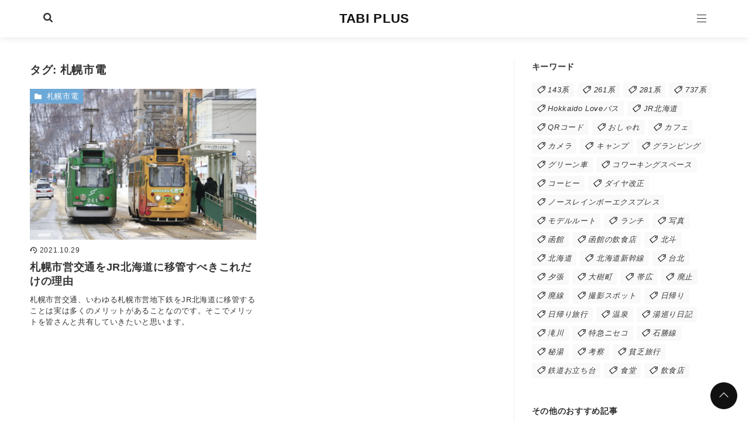

--- FILE ---
content_type: text/html; charset=UTF-8
request_url: https://tabi-plus.com/archives/tag/%E6%9C%AD%E5%B9%8C%E5%B8%82%E9%9B%BB
body_size: 33108
content:
<!DOCTYPE html><html dir="ltr" lang="ja" prefix="og: https://ogp.me/ns#"><head prefix="og: http://ogp.me/ns# fb: http://ogp.me/ns/fb# article: http://ogp.me/ns/article#"><meta charset="utf-8"><meta http-equiv="X-UA-Compatible" content="IE=edge"><meta name="viewport" content="width=device-width, initial-scale=1"/><link rel="alternate" type="application/rss+xml" title="TABI PLUS RSS Feed" href="https://tabi-plus.com/feed"><link rel="pingback" href="https://tabi-plus.com/xmlrpc.php"><link rel="preconnect" href="https://pagead2.googlesyndication.com" crossorigin><link rel="preconnect" href="https://fonts.gstatic.com" crossorigin><link rel="preconnect" href="https://fonts.googleapis.com" crossorigin><link rel="preconnect" href="https://googleads.g.doubleclick.net" crossorigin><link rel="preconnect" href="https://stats.g.doubleclick.net" crossorigin><link rel="preconnect" href="https://static.doubleclick.net" crossorigin><link rel="preload" href="https://tabi-plus.com/wp-content/themes/streetist/fonts/rtvl-font.ttf?773ufq" as="font" type="font/woff" crossorigin><link rel="preload" href="https://tabi-plus.com/wp-content/themes/streetist/fonts/rtvl-font.woff?773ufq" as="font" type="font/woff" crossorigin><link rel="stylesheet" href="https://cdnjs.cloudflare.com/ajax/libs/font-awesome/5.11.2/css/all.min.css" integrity="sha256-+N4/V/SbAFiW1MPBCXnfnP9QSN3+Keu+NlB+0ev/YKQ=" crossorigin="anonymous" /><style>a{color: #0861c5;}
a:visited {color: #0861c5;}</style><style>/*! normalize.css v8.0.0 | MIT License | github.com/necolas/normalize.css */html{line-height:1.15;-webkit-text-size-adjust:100%}body{margin:0}h1{font-size:2em;margin:.67em 0}hr{-webkit-box-sizing:content-box;box-sizing:content-box;height:0;overflow:visible}pre{font-family:monospace,monospace;font-size:1em}a{background-color:rgba(0,0,0,0)}abbr[title]{border-bottom:none;text-decoration:underline;-webkit-text-decoration:underline dotted;text-decoration:underline dotted}b,strong{font-weight:bolder}code,kbd,samp{font-family:monospace,monospace;font-size:1em}small{font-size:80%}sub,sup{font-size:75%;line-height:0;position:relative;vertical-align:baseline}sub{bottom:-.25em}sup{top:-.5em}img{border-style:none}button,input,optgroup,select,textarea{font-family:inherit;font-size:100%;line-height:1.15;margin:0}button,input{overflow:visible}button,select{text-transform:none}[type=button],[type=reset],[type=submit],button{-webkit-appearance:button}[type=button]::-moz-focus-inner,[type=reset]::-moz-focus-inner,[type=submit]::-moz-focus-inner,button::-moz-focus-inner{border-style:none;padding:0}[type=button]:-moz-focusring,[type=reset]:-moz-focusring,[type=submit]:-moz-focusring,button:-moz-focusring{outline:1px dotted ButtonText}fieldset{padding:.35em .75em .625em}legend{-webkit-box-sizing:border-box;box-sizing:border-box;color:inherit;display:table;max-width:100%;padding:0;white-space:normal}progress{vertical-align:baseline}textarea{overflow:auto}[type=checkbox],[type=radio]{-webkit-box-sizing:border-box;box-sizing:border-box;padding:0}[type=number]::-webkit-inner-spin-button,[type=number]::-webkit-outer-spin-button{height:auto}[type=search]{-webkit-appearance:textfield;outline-offset:-2px}[type=search]::-webkit-search-decoration{-webkit-appearance:none}::-webkit-file-upload-button{-webkit-appearance:button;font:inherit}details{display:block}summary{display:list-item}template{display:none}[hidden]{display:none}body,html{margin:0;padding:0}body{font-family:-apple-system,"San Fransisco","Segoe UI","Helvetica Neue",Helvetica,Arial,"游ゴシック Medium","Yu Gothic Medium","游ゴシック体",YuGothic,"Yu Gothic","メイリオ",Meiryo,"MS PGothic",sans-serif;line-height:1.7;letter-spacing:.04em;color:#333;background-color:#fff;-ms-word-wrap:break-word;word-wrap:break-word}.mincho{font-family:"Times New Roman","Yu Mincho Light",YuMincho,"Yu Mincho","游明朝体","ヒラギノ明朝 ProN W3","Hiragino Mincho ProN","HG明朝E","ＭＳ Ｐ明朝","ＭＳ 明朝",serif}.clearfix:after,.clearfix:before{content:"";display:block;clear:both}*{-webkit-box-sizing:border-box;box-sizing:border-box}p{margin:0 0 1em}a{-webkit-transition:all .3s;transition:all .3s}a:hover{color:#999}i{letter-spacing:0}img{max-width:100%}table{border-collapse:collapse;border-spacing:0}figure{margin:1em 0}.container--header-fixed{padding-top:46px}.header{position:relative;width:100%;height:46px;-webkit-box-shadow:0 1px 12px rgba(0,0,0,.1);box-shadow:0 1px 12px rgba(0,0,0,.1);background-color:rgba(255,255,255,.8);z-index:1000}.header--fixed{position:fixed;top:0;left:0}.header--black{background-color:#111}.header--transparent{background-color:rgba(0,0,0,0);-webkit-box-shadow:none;box-shadow:none}.header-inner{width:100%;max-width:1181px;margin:0 auto;position:relative}.header-inner--type1{width:96%;margin-left:4%}.bg-gray .header-inner,.bg-line .header-inner,.bg-stripe .header-inner{max-width:1261px}.toggle-search{position:absolute;left:0;top:0;height:46px;width:46px;line-height:46px;text-align:center;cursor:pointer}.toggle-search__btn-img{width:16px;height:16px}.header-search{position:fixed;top:40px;left:50%;-webkit-transform:translateX(-50%);transform:translateX(-50%);width:90%;max-width:700px;padding:20px;background-color:#fff;border:6px solid #f5f5f5;opacity:0;visibility:hidden;-webkit-transition:all .6s;transition:all .6s;z-index:2000;-webkit-box-shadow:0 2px 8px rgba(0,0,0,.2);box-shadow:0 2px 8px rgba(0,0,0,.2)}.header-search__title{margin:0 0 1em;font-size:1rem}.header-search .search-form{max-width:700px}.header-search .search-form__field{border:none;border-bottom:1px solid #111;margin:0}.header-search__black-bg{position:fixed;top:0;left:0;width:100%;height:100vh;display:block;background-color:rgba(0,0,0,.8);z-index:1000;opacity:0;visibility:hidden;cursor:pointer}.display-search{height:100vh;overflow-y:hidden}.display-search .header-search{opacity:1;visibility:visible}.display-search .header-search__black-bg{opacity:1;visibility:visible}.display-search .hamburger{z-index:10}.site-title{display:inline-block}.site-title--type2,.site-title--type3{position:absolute;top:0;left:50%;-webkit-transform:translateX(-50%);transform:translateX(-50%)}.site-title__text{display:inline-block;margin:0;font-size:1rem;font-weight:700;padding:8px 0;line-height:30px}.site-title__text .site-title__link{color:#111;text-decoration:none}.site-title__text img{height:30px;vertical-align:top}.site-title__text--bg-black .site-title__link{color:#fff}.global-nav-area{opacity:0;visibility:hidden;position:fixed;left:0;top:0;width:100vw;height:200vh;overflow-x:hidden;-webkit-transition:opacity .6s,visibility .6s;transition:opacity .6s,visibility .6s;z-index:3000}.global-nav-wrap{position:absolute;right:-100%;top:0;width:80%;max-width:700px;height:100vh;padding:14px 20px 120px;z-index:3000;-webkit-transition:right .6s;transition:right .6s;background-color:#131313;-webkit-box-shadow:0 4px 10px rgba(0,0,0,.6);box-shadow:0 4px 10px rgba(0,0,0,.6);overflow:auto}.global-nav__title{margin:0 0 10px;text-align:left;color:#fff;font-size:1.1rem;font-weight:700;position:relative}.global-nav__title-inner{display:inline-block;padding-right:30px;position:relative;background-color:#131313;z-index:2}.global-nav__title:before{content:"";position:absolute;left:0;top:50%;width:100%;height:1px;background-color:#fff}.global-nav__list{list-style:none;padding:0;margin:0}.global-nav__list .menu-item{position:relative}.global-nav__list .menu-item a{padding:10px 4px 10px 20px;text-decoration:none;color:#fff;display:block;font-size:.9rem;font-weight:700;position:relative}.global-nav__list .menu-item a:hover{background-color:#444}.global-nav__list .menu-item a:before{content:"";position:absolute;top:50%;left:6px;-webkit-transform:translateY(-50%);transform:translateY(-50%);border:3px solid transparent;border-left:4px solid #999}.global-nav__list .sub-menu{padding:0 0 16px 20px}.global-nav__list .sub-menu .menu-item{border-bottom:none;list-style:none}.global-nav__list .sub-menu .menu-item a{font-weight:400;padding:4px 0 4px 20px}.global-nav__list .sub-menu .menu-item a:before{border-left-color:#444}.global-nav__list--bg-black .menu-item a{color:#fff}.global-nav__list--bg-black .menu-item a:hover{background-color:#666}.global-nav__close{width:60px;height:28px;position:relative;cursor:pointer;margin:0 0 18px auto}.global-nav__close--search{margin:0 0 0 auto;height:24px}.global-nav__close-text{margin-left:30px;color:#fff;font-size:12px;vertical-align:top;line-height:1}.global-nav__close-line{position:absolute;right:0;height:1px;width:20px;background-color:#fff}.global-nav__close-line--1{top:0;-webkit-transform:rotate(45deg);transform:rotate(45deg);-webkit-transform-origin:0 100%;transform-origin:0 100%}.global-nav__close-line--2{top:14px;-webkit-transform:rotate(-45deg);transform:rotate(-45deg);-webkit-transform-origin:0 0;transform-origin:0 0}.global-nav__close-line--search{background-color:#111}.global-nav-toggle{display:none}.hamburger{position:absolute;right:0;top:0;width:46px;height:46px;z-index:1}.hamburger__label{display:block;height:100%;cursor:pointer;position:absolute;width:46px;height:46px}.hamburger__line{position:absolute;left:15px;width:16px;height:1px;background-color:#222;-webkit-transition:all .6s;transition:all .6s}.hamburger__line--1{top:16px}.hamburger__line--2{top:22px}.hamburger__line--3{top:28px}.hamburger__line--bg-black{background-color:#fff}.black-bg{position:fixed;left:0;top:0;width:100%;height:100vh;background-color:#000;opacity:0;visibility:hidden;z-index:2000;-webkit-transition:all .6s;transition:all .6s;cursor:pointer}.global-nav__share{margin-bottom:32px}.global-nav__share-list{list-style:none;margin:0;padding:0;display:-webkit-box;display:-ms-flexbox;display:flex}.global-nav__share-item{margin-right:20px;font-size:24px}.global-nav__share-item:last-child{margin-right:0}.global-nav__share-item a{color:#fff;text-decoration:none}.global-nav__share-item a:hover{color:#ccc}.display-menu .global-nav-area{opacity:1;visibility:visible}.display-menu .global-nav-wrap{right:0}.display-menu .black-bg{opacity:.8;visibility:visible}.header--black .toggle-search{color:#fff}.wrapper{padding:20px 0 0}@-webkit-keyframes open-anime{0%{-webkit-transform:translateY(60px);transform:translateY(60px);opacity:0}40%{-webkit-transform:translateY(60px);transform:translateY(60px);opacity:0}100%{-webkit-transform:translateY(0);transform:translateY(0);opacity:1}}@keyframes open-anime{0%{-webkit-transform:translateY(60px);transform:translateY(60px);opacity:0}40%{-webkit-transform:translateY(60px);transform:translateY(60px);opacity:0}100%{-webkit-transform:translateY(0);transform:translateY(0);opacity:1}}.wrapper-inner{width:92%;margin:0 auto;background-color:#fff}.arrow-icon{width:18px;margin-left:8px}.content{display:-webkit-box;display:-ms-flexbox;display:flex;-ms-flex-wrap:wrap;flex-wrap:wrap;-webkit-box-pack:justify;-ms-flex-pack:justify;justify-content:space-between}.main{width:100%}.main .widget__title{font-size:1.2rem}.main--title-type1 .widget__title{position:relative}.main--title-type1 .widget__title::after{content:"";position:absolute;width:100%;height:2px;background-color:#111;top:50%;left:0;margin-top:-1px;z-index:0}.main--title-type1 .widget__title-inner{position:relative;z-index:1;display:inline-block;padding-right:20px;background-color:#fff}.main--title-type2 .widget__title{padding-bottom:8px;position:relative;font-size:1rem;font-style:italic;z-index:1}.main--title-type2 .widget__title:before{content:"";position:absolute;left:0;bottom:2px;width:100%;height:18px;background-image:radial-gradient(#ccc 15%,transparent 21%);background-position:0 0;background-size:6px 6px;z-index:0}.main--title-type2 .widget__title-inner{position:relative;z-index:1}.main--title-type3 .widget__title{border-left:4px solid #111;padding-left:10px;line-height:1.4}.main--title-type4 .widget__title{border-left:4px solid #b21818;padding-left:10px;line-height:1.4}.main--title-type5 .widget__title{padding:8px 10px;border-bottom:4px solid #eee;background-color:#f5f5f5}.main--title-type6 .widget__title{border-bottom:2px solid #111;font-size:1rem;line-height:1.4}.main--title-type6 .widget__title-inner{background-color:#111;color:#fff;padding:2px 6px 1px;display:inline-block}.sidebar{width:100%}.entries{display:-webkit-box;display:-ms-flexbox;display:flex;-ms-flex-wrap:wrap;flex-wrap:wrap;-webkit-box-pack:justify;-ms-flex-pack:justify;justify-content:space-between;margin-bottom:60px}.entries__heading{font-size:1.2rem}.entries-item{width:100%;margin-bottom:60px;position:relative}.entries-item:last-child{margin-bottom:0}.entries-item__thumb{width:100%;height:0;padding-bottom:60%;background-size:cover;background-position:center;background-repeat:no-repeat;position:relative}.entries-item__thumb-link{position:relative;display:block}.entries-item__time{display:inline-block;margin-right:8px;font-size:.74rem;color:#333;vertical-align:top}.entries-item__time:before{font-family:rtvl-font,sans-serif;content:"";margin-right:4px;display:inline-block;font-size:12px;vertical-align:bottom}.entries-item__time--update:before{content:""}.entries-item__title{font-size:1.1rem;line-height:1.4;margin:0 0 10px;-webkit-transition:all .3s;transition:all .3s}.entries-item__title a{color:#111;text-decoration:none}.entries-item__excerpt{margin:10px 0 0;font-size:.8rem;color:#333;line-height:1.5}.entries-item__category{list-style:none;position:absolute;left:0;top:0;padding:0;margin:0;display:-webkit-box;display:-ms-flexbox;display:flex;-ms-flex-wrap:wrap;flex-wrap:wrap;z-index:30}.entries-item__category-item{margin-right:4px}.entries-item__category-item a{display:block;line-height:20px;font-size:.8rem;padding:3px 8px 2px;text-decoration:none}.entries-item__category-item a:before{font-family:rtvl-font,sans-serif;content:"";font-size:12px;line-height:1.7;margin-right:8px;vertical-align:top}.entries-item .entries-item__title-link{color:#333;text-decoration:none}.entries-item .entries-item__title-link:hover{color:#999}.entries-item-type1__thumb{padding-bottom:66.6%}.entries-item-type1__info{padding:8px 0}.entries-item-type2{width:100%;padding:20px 0;border-bottom:1px solid #eee;display:-webkit-box;display:-ms-flexbox;display:flex;-webkit-box-pack:justify;-ms-flex-pack:justify;justify-content:space-between}.entries-item-type2__thumb-link{display:block;width:120px;height:120px}.entries-item-type2__thumb-link:hover{opacity:.6}.entries-item-type2__image{width:100%;height:100%;background-size:cover;background-position:center}.entries-item-type2__info{width:calc(100% - 134px);position:relative}.entries-item-type2__title{margin:0 0 4px;font-size:1rem;line-height:1.4}.entries-item-type2__title .entries-item-type2__title-link{color:#333;text-decoration:none}.entries-item-type2__title .entries-item-type2__title-link:hover{color:#999}.entries-item-type2__excerpt{margin-top:4px;font-size:.8rem;line-height:1.4}.entries-item-type2__category{list-style:none;display:-webkit-box;display:-ms-flexbox;display:flex;-ms-flex-wrap:wrap;flex-wrap:wrap;margin:8px 0 0;padding:0}.entries-item-type2__category-item{font-size:.8rem;margin:0 6px 6px 0}.entries-item-type2__category-item a{display:block;line-height:20px;font-size:.8rem;padding:2px 6px 1px;text-decoration:none}.entries-item-type2__category-item a:before{font-family:rtvl-font,sans-serif;content:"";font-size:12px;line-height:1.7;margin-right:8px;vertical-align:top}.entries-item-type2__category-item a:hover{opacity:.6}.entries-item-type3{-webkit-transition:all .3s;transition:all .3s}.entries-item-type3:after{content:"";position:absolute;top:0;left:0;height:100%;width:100%;background-color:#fff;-webkit-box-shadow:0 1px 10px -2px rgba(0,0,0,.1);box-shadow:0 1px 10px -2px rgba(0,0,0,.1);-webkit-transition:all .3s;transition:all .3s;z-index:2}.entries-item-type3:before{content:"";position:absolute;bottom:0;left:10%;width:84%;height:10px;-webkit-box-shadow:0 4px 20px -2px rgba(0,0,0,.1),0 1px 12px rgba(0,0,0,.1);box-shadow:0 4px 20px -2px rgba(0,0,0,.1),0 1px 12px rgba(0,0,0,.1);-webkit-transition:all .3s;transition:all .3s}.entries-item-type3:hover{-webkit-transform:translateY(-4px);transform:translateY(-4px)}.entries-item-type3:hover:after{-webkit-box-shadow:0 1px 20px -2px rgba(0,0,0,.1);box-shadow:0 1px 20px -2px rgba(0,0,0,.1)}.entries-item-type3:hover:before{-webkit-box-shadow:0 4px 30px -4px rgba(0,0,0,.1);box-shadow:0 4px 30px -4px rgba(0,0,0,.1)}.entries-item-type3__link{display:block;height:100%;position:relative;z-index:10;text-decoration:none;color:#333}.entries-item-type3__link:visited{color:#333}.entries-item-type3__link:hover{color:#333}.entries-item-type3__info{padding:12px 20px 20px}.entries .entries-item__category-link{background-color:#b21818;color:#fff}.link-read-more{position:relative;display:block;text-decoration:none}.link-read-more:before{content:"";position:absolute;width:100%;height:100%;top:0;left:0;background-color:rgba(0,0,0,.7);opacity:0;visibility:hidden;-webkit-transition:all .3s;transition:all .3s;z-index:2}.link-read-more:after{content:"Read More";position:absolute;left:50%;top:54%;-webkit-transform:translate(-50%,-50%);transform:translate(-50%,-50%);color:#fff;padding-bottom:6px;font-size:1rem;font-weight:700;text-shadow:0 2px 2px rgba(0,0,0,.5);opacity:0;visibility:hidden;-webkit-transition:all .3s;transition:all .3s;z-index:3}.link-read-more:hover:before{opacity:1;visibility:visible}.link-read-more:hover:after{top:50%;opacity:1;letter-spacing:.14em;visibility:visible}.link-read-more-wrap:hover .link-read-more:before{width:80%;height:80%;left:10%;top:10%;opacity:1;visibility:visible}.link-read-more-wrap:hover .link-read-more:after{top:50%;opacity:1;letter-spacing:.14em;visibility:visible}.infeed-ad{position:relative;z-index:30}.wp-block-table{margin:1em 0}.wp-caption{margin:1em auto;text-align:center;max-width:100%}.gallery-caption,.wp-caption-text{text-align:center;color:#666;font-size:.9rem;margin:10px 0 0}.aligncenter{display:block;margin-left:auto;margin-right:auto}.alignright{float:right;margin-left:10px}.alignleft{float:left;margin-right:10px}.table-wrap{width:100%;overflow:auto;font-size:.9rem;margin:1em 0}.table-wrap table{width:100%;font-size:.9rem}.td-first{background-color:#f9f9f9;font-weight:700;text-align:center}.box{padding:16px;position:relative}.box p{margin-bottom:.8em}.box p:last-child{margin-bottom:0}.box ol,.box ul{padding-left:28px;margin:.8em 0}.box ol li,.box ul li{margin-bottom:.6em}.box .box__title{margin:0;position:absolute;color:#fff;font-size:14px;font-weight:700;letter-spacing:0;line-height:20px}.box--border-bk{border:1px solid #111;-webkit-box-shadow:3px 3px #111;box-shadow:3px 3px #111;margin:2em 3px 1.4em 0}.box--border-bk .box__title{left:10px;top:-10px;color:#111;background-color:#fff;padding:0 8px}.box--border-bk-icon{margin:36px 0 16px;border:2px solid #111;background-color:#f5f5f5}.box--border-bk-icon .box__title{top:-12px;left:8px;padding:0 10px 0 22px;background-color:#111;border-radius:10px;font-size:12px}.box--border-bk-icon::after{position:absolute;top:-14px;left:4px;width:24px;height:24px;background-color:#111;border-radius:14px;line-height:24px;text-align:center;content:"";font-size:12px;font-family:rtvl-font,sans-serif;color:#fff}.box--border-bk-bg-gray{margin:36px 0 16px;border:2px solid #333;background-color:#f5f5f5}.box--border-bk-bg-gray .box__title{bottom:100%;left:-2px;padding:0 10px;background-color:#333;font-size:12px}.box-index{margin:3em 0 1.6em;background-color:#fff1f1}.box-index .box__title{left:0;bottom:100%;padding:0 6px;line-height:26px;background-color:#b41818}.box-index .box__title:before{font-family:rtvl-font,sans-serif;content:"";margin-right:2px;font-size:14px;line-height:20px}.box-index .box__title:after{content:"";position:absolute;top:0;left:100%;border-top:26px solid transparent;border-left:10px solid #b41818}.box-index--blue{background-color:#e8f8ff}.box-index--blue .box__title{background-color:#105fb3}.box-index--blue .box__title:after{border-left-color:#105fb3}.box-index--orange{background-color:#fff5e2}.box-index--orange .box__title{background-color:#da8020}.box-index--orange .box__title:after{border-left-color:#da8020}.box-index--memo{background-color:#fff5e2}.box-index--memo .box__title{background-color:#da8020}.box-index--memo .box__title:before{content:"";font-size:12px;margin-right:6px}.box-index--memo .box__title:after{border-left:10px solid #da8020}.box-index--note{background-color:#fff1f1}.box-index--note .box__title{background-color:#b41818}.box-index--note .box__title:before{content:"";font-size:12px;margin-right:6px}.box-index--note .box__title:after{border-left:10px solid #b41818}.box-bg-light{background-color:#f9f9f9;margin:1.8em 0 1em;padding:1.6em 24px 1.4em}.box-bg-light .box__title{color:#111;top:-.7em;left:16px}.box-bg-light--red{background-color:#fff1f1}.box-bg-light--red .box__title{color:#b41818}.box-bg-light--blue{background-color:#e8f8ff}.box-bg-light--blue .box__title{color:#105fb3}.box-bg-light--orange{background-color:#fff5e2}.box-bg-light--orange .box__title{color:#da8020}.box-style{margin:1em 0}.box-style--1{background-color:#f5f5f5}.box-style--2{background-color:#fff1f1}.box-style--3{background-color:#e8f8ff}.box-style--4{background-color:#fff5e2}.box-style--5{border:1px solid #111}.box-style--6{margin-right:3px;border:1px solid #111;-webkit-box-shadow:3px 3px #111;box-shadow:3px 3px #111}.box-style--7{border:1px solid #b41818;background-color:#fff1f1}.box-style--8{border:1px solid #105fb3;background-color:#e8f8ff}.box-style--9{border:1px solid #da8020;background-color:#fff5e2}.box-style--10{border-left:8px solid #b41818;background-color:#fff1f1}.box-style--11{border-left:8px solid #105fb3;background-color:#e8f8ff}.box-style--12{border-left:8px solid #da8020;background-color:#fff5e2}.box-style--13{-webkit-box-shadow:0 6px 10px rgba(0,0,0,.06);box-shadow:0 6px 10px rgba(0,0,0,.06)}.box--rated{padding:12px 16px 18px 12px;margin:1.2em 0}.box--rated .box__title{position:relative;font-size:.9rem;margin-bottom:8px}.box--rated .box__title:before{font-family:rtvl-font,sans-serif;margin-right:6px;font-size:.9rem;display:inline-block}.box--good{border-left:6px solid #2bab51;background-color:#edfbf1}.box--good .box__title{color:#2bab51}.box--good .box__title:before{content:""}.box--bad{border-left:6px solid #b41818;background-color:#fff1f1}.box--bad .box__title{color:#b41818}.box--bad .box__title:before{content:"";vertical-align:bottom}.list-box{margin:1.4em 0;padding:24px 20px;position:relative}.list-box ul{margin:0;padding:0;list-style:none}.list-box li{padding-left:18px;position:relative}.list-box li:before{font-family:rtvl-font,sans-serif;content:"";position:absolute;top:.2em;left:0;font-size:.8rem}.list-box--border{background-color:#f9f9f9;border:1px solid #111;margin-top:3em}.list-box--border li{padding-bottom:.8em;border-bottom:1px dashed #ddd}.list-box--border li:last-child{padding-bottom:0;border-bottom:none}.list-box--border .list-box__title{position:absolute;left:-1px;bottom:100%;background-color:#111;color:#fff;margin:0;padding:0 6px 0 10px;font-size:14px;font-weight:700;line-height:26px;letter-spacing:0}.list-box--border .list-box__title:after{content:"";position:absolute;top:0;left:100%;border-top:26px solid transparent;border-left:10px solid #111}.list-box--border-red{border-color:#b41818;background-color:#fff1f1}.list-box--border-red li{border-color:#e6c9c9}.list-box--border-red li:before{color:#b41818}.list-box--border-red .list-box__title{background-color:#b41818}.list-box--border-red .list-box__title:after{border-left-color:#b41818}.list-box--border-blue{border-color:#105fb3;background-color:#e8f8ff}.list-box--border-blue li{border-color:#c9ddf3}.list-box--border-blue li:before{color:#105fb3}.list-box--border-blue .list-box__title{background-color:#105fb3}.list-box--border-blue .list-box__title:after{border-left-color:#105fb3}.list-box--border-orange{border-color:#da8020;background-color:#fff5e2}.list-box--border-orange li{border-color:#efd7bd}.list-box--border-orange li:before{color:#da8020}.list-box--border-orange .list-box__title{background-color:#da8020}.list-box--border-orange .list-box__title:after{border-left-color:#da8020}.list-box--paper{background-color:#f5f5f5;border-right:1px solid #eee;border-bottom:1px solid #eee}.list-box--paper li{padding-bottom:.8em;border-bottom:1px dashed #ddd}.list-box--paper li:last-child{padding-bottom:0;border-bottom:none}.list-box--paper:after{content:"";position:absolute;right:-1px;top:0;border-left:20px solid #ddd;border-top:20px solid #fff}.list-box--paper .list-box__title{text-align:center;font-weight:700;position:relative;padding-bottom:8px;margin-bottom:20px}.list-box--paper .list-box__title:after{content:"";position:absolute;top:100%;left:50%;-webkit-transform:translateX(-50%);transform:translateX(-50%);width:40px;height:3px;background-color:#ccc}.button-link{text-align:center;margin-bottom:2em}.button-link a{display:inline-block;padding:12px 16px;-webkit-box-shadow:0 2px 4px rgba(0,0,0,.14);box-shadow:0 2px 4px rgba(0,0,0,.14);min-width:260px;border-radius:4px;text-decoration:none;text-align:center}.button-link a:after{font-family:rtvl-font,sans-serif;content:"";margin-left:10px;font-size:14px}.button-link a:hover{-webkit-transform:translateY(4px);transform:translateY(4px);-webkit-box-shadow:0 0 0 #fff;box-shadow:0 0 0 #fff;opacity:.8}.button-link--bg-red a{background-color:#b41818;color:#fff}.button-link--border-red a{background-color:#fff;border:1px solid #b41818;color:#b41818}.button-link--bg-blue a{background-color:#105fb3;color:#fff}.button-link--border-blue a{background-color:#fff;border:1px solid #105fb3;color:#105fb3}.button-link--bg-black a{background-color:#111;color:#fff;border-radius:0}.button-link--border-black a{background-color:#fff;border:1px solid #111;border-radius:0;color:#111}.button-link--shiny a{position:relative;overflow:hidden}.button-link--shiny a:before{content:"";position:absolute;height:200%;width:30px;top:-50%;left:-200%;background-image:-webkit-gradient(linear,left top,right top,from(transparent),color-stop(#fff),to(transparent));background-image:linear-gradient(90deg,transparent,#fff,transparent);opacity:.6;-webkit-transform:rotate(30deg);transform:rotate(30deg);-webkit-animation:shiny 2s infinite linear;animation:shiny 2s infinite linear}.micro-copy{font-size:.8rem;text-align:center;margin:1.4rem 0 0;color:#333}.micro-copy+a,.micro-copy+button,.micro-copy+div,.micro-copy+p{margin-top:0}.micro-copy--1:before{content:"＼"}.micro-copy--1:after{content:"／"}.micro-copy--2{margin-bottom:6px;display:inline-block;margin:0 auto;padding:1px 10px;border-bottom:1px solid #333;border-radius:4px;position:relative}.micro-copy--2:after{content:"";position:absolute;left:50%;top:100%;margin-left:-5px;border:5px solid transparent;border-top:4px solid #333;z-index:1}.micro-copy--2:before{content:"";position:absolute;left:50%;top:100%;margin-left:-4px;border:4px solid transparent;border-top:3px solid #fff;z-index:2}.micro-copy--3{margin-bottom:18px;position:relative}.micro-copy--3:after{content:"";position:absolute;top:100%;left:50%;height:14px;border-left:1px solid #111}.micro-copy--4{margin-bottom:12px;position:relative}.micro-copy--4:after{content:"";position:absolute;top:100%;left:50%;margin:1px 0 0 -6px;border:4px solid transparent;border-top:5px solid #111}.talk{display:-webkit-box;display:-ms-flexbox;display:flex;margin:1.8rem 0}.talk--right{-webkit-box-pack:end;-ms-flex-pack:end;justify-content:flex-end}.talk .talk__icon img{border:2px solid #ddd;-webkit-box-shadow:none;box-shadow:none;margin:0}.talk__icon{width:80px;text-align:center}.talk__icon img{border-radius:50%;width:60px;height:auto;vertical-align:top}.talk__name{display:block;font-size:12px;margin-top:2px;letter-spacing:0}.talk__say{max-width:calc(100% - 90px);margin-left:10px;background-color:#f0f0f0;padding:20px 16px;border-radius:6px;-ms-flex-item-align:start;align-self:flex-start;position:relative;font-size:.9rem}.talk__say::before{content:"";position:absolute;top:14px;right:100%;border:8px solid transparent;border-right:9px solid #f0f0f0}.talk__say--right{margin:0 10px 0 0}.talk__say--right::before{right:auto;left:100%;border-right-color:transparent;border-left:9px solid #f0f0f0}.talk__say--pink{background-color:#fff1f1}.talk__say--pink::before{border-right-color:#fff1f1}.talk__say--pink.talk__say--right::before{border-right-color:transparent;border-left-color:#fff1f1}.talk__say--blue{background-color:#e8f8ff}.talk__say--blue::before{border-right-color:#e8f8ff}.talk__say--blue.talk__say--right::before{border-right-color:transparent;border-left-color:#e8f8ff}.talk__say--skin-color{background-color:#fff5e2}.talk__say--skin-color::before{border-right-color:#fff5e2}.talk__say--skin-color.talk__say--right::before{border-right-color:transparent;border-left-color:#fff5e2}.talk p:last-child{margin-bottom:0}.text-small{font-size:.8rem}.text-large{font-size:1.4rem}.text-extra-large{font-size:2rem}.marker-pink{background-image:-webkit-gradient(linear,left top,left bottom,color-stop(60%,transparent),color-stop(0,#ffdcdc));background-image:linear-gradient(transparent 60%,#ffdcdc 0)}.marker-yellow{background-image:-webkit-gradient(linear,left top,left bottom,color-stop(60%,transparent),color-stop(0,#ff6));background-image:linear-gradient(transparent 60%,#ff6 0)}.marker-blue{background-image:-webkit-gradient(linear,left top,left bottom,color-stop(60%,transparent),color-stop(0,#cff4ff));background-image:linear-gradient(transparent 60%,#cff4ff 0)}.marker-green{background-image:-webkit-gradient(linear,left top,left bottom,color-stop(60%,transparent),color-stop(0,#c9ffd3));background-image:linear-gradient(transparent 60%,#c9ffd3 0)}.marker-bold{font-weight:700}.my-label{display:inline-block;padding:1px 6px;font-size:.8rem;margin-right:6px;font-weight:700}.my-label--border{border:1px solid #333;padding:0 6px}.my-label--pink{background-color:#fff1f1;color:#8e1313}.my-label--orange{background-color:#fff5e2;color:#884a0a}.my-label--yellow{background-color:#fffbbb;color:#777106}.my-label--green{background-color:#d9f7d9;color:#0c630c}.my-label--blue{background-color:#e8f8ff;color:#0f4886}.card-link{max-width:540px;border:1px solid #eee;margin:1em 0;padding:16px;display:-webkit-box;display:-ms-flexbox;display:flex;-webkit-box-pack:justify;-ms-flex-pack:justify;justify-content:space-between}.card-link__thumb{width:120px}.card-link .card-link__img{width:100px;height:auto;border:none;-webkit-box-shadow:none;box-shadow:none;vertical-align:top}.card-link .card-link__img:hover{opacity:.8}.card-link__text{width:calc(100% - 120px)}.card-link .card-link__title{margin:0 0 8px;font-size:1rem;font-weight:700;line-height:1.5}.card-link .card-link__title a{color:#333}.card-link .card-link__title a:hover{color:#999}.card-link .card-link__excerpt{margin:0;font-size:.8rem;color:#666;line-height:1.4}.timeline{background-color:rgba(0,0,0,0);counter-reset:item;margin:1.4em 0;padding:0}.timeline .timeline__title{font-size:1.2rem;font-weight:700;margin-bottom:.6em}.timeline--1{padding-left:40px}.timeline--1 .timeline__item{position:relative;list-style:none;padding:20px 0 24px;margin:0;border-bottom:2px dashed #f5f5f5}.timeline--1 .timeline__item:first-child{border-top:2px dashed #f5f5f5}.timeline--1 .timeline__item:not(:last-child):before{content:"";position:absolute;left:-25px;top:0;height:100%;width:1px;background-color:#111}.timeline--1 .timeline__item ol:last-child,.timeline--1 .timeline__item p:not(.timeline__title):last-child,.timeline--1 .timeline__item ul:last-child{margin-bottom:0}.timeline--1 .timeline__step{position:absolute;left:-40px;top:0;display:block;width:30px;height:58px;padding-top:6px;text-align:center;line-height:1;font-size:13px;white-space:nowrap;background-color:#fff}.timeline--1 .timeline__step:after{counter-increment:item;content:"" counter(item);position:absolute;left:0;bottom:6px;width:30px;height:30px;background-color:#111;border-radius:50%;color:#fff;line-height:30px;text-align:center;font-size:18px;font-weight:700;z-index:1}.timeline--1 .timeline__title{font-weight:700}.timeline--2{border-top:2px dashed #eee;border-bottom:2px dashed #eee;list-style:none;padding:26px 20px 26px 36px;margin:1.2em 0}.timeline--2 .timeline__item{padding-bottom:4em;margin:0;position:relative}.timeline--2 .timeline__item:after{content:"";width:4px;height:100%;background:#ddd;display:block;position:absolute;top:0;left:-24px}.timeline--2 .timeline__item:before{content:"";position:absolute;left:-26px;top:0;width:3px;height:3px;border:2px solid #111;border-radius:50%;background-color:#fff;z-index:2}.timeline--2 .timeline__item:last-child{padding-bottom:0}.timeline--2 .timeline__item:last-child:after{content:none}.timeline--2 .timeline__step{position:relative;display:block}.timeline--2 .timeline__step-text{display:none}.timeline--2 .timeline__step:before{counter-increment:item;content:"STEP." counter(item);display:inline-block;font-size:.8rem;font-weight:700;color:#333;-webkit-transform:translateY(-50%);transform:translateY(-50%);border:1px solid #111;padding:0 4px}.timeline--2 .timeline__step:after{position:absolute;content:"";width:12px;height:1px;background-color:#111;left:-20px;top:3px}.scrollable-table{width:100%;overflow-x:auto;margin:1em 0}.scrollable-table table{white-space:nowrap;margin-bottom:0}.scrollable{position:relative;height:.2em}.scrollable__inner{position:absolute;left:12px;top:-1.4em;-webkit-animation:scrollable-anime 1s linear 0s infinite;animation:scrollable-anime 1s linear 0s infinite;color:#999;font-size:.9rem;-webkit-transition:opacity .3s;transition:opacity .3s;display:inline-block}.scrollable .rtvl-icon{margin-right:4px;font-size:1rem}.rating{margin:1em 0;display:inline-block}.rating__star{color:#f7ac1a;margin-right:4px;letter-spacing:.08em}.rating__num{font-weight:700}.toggle-box{margin-bottom:1em}.toggle-box__checkbox{display:none}.toggle-box__label{display:inline-block;font-size:.9rem;padding:6px 14px;color:#fff;background-color:#333;cursor:pointer;-webkit-transition:-webkit-box-shadow .6s;transition:-webkit-box-shadow .6s;transition:box-shadow .6s;transition:box-shadow .6s,-webkit-box-shadow .6s;-webkit-box-shadow:0 2px 6px rgba(0,0,0,.2);box-shadow:0 2px 6px rgba(0,0,0,.2)}.toggle-box__text{position:relative;padding-right:16px}.toggle-box__text::after{content:"";position:absolute;right:4px;width:4px;height:4px;border-bottom:1px solid #fff;border-right:1px solid #fff}.toggle-box__text--close{display:none}.toggle-box__text--close::after{top:.5em;-webkit-transform:rotate(-135deg);transform:rotate(-135deg)}.toggle-box__text--open::after{top:.4em;-webkit-transform:rotate(45deg);transform:rotate(45deg)}.toggle-box__content{height:0;padding:0 20px;overflow:hidden;background-color:#f5f5f5;-webkit-transition:all .3s;transition:all .3s}.toggle-box ol:last-child,.toggle-box p:last-child,.toggle-box ul:last-child{margin-bottom:0}.toggle-box__checkbox:checked+.toggle-box__label{-webkit-box-shadow:0 0 0 transparent;box-shadow:0 0 0 transparent}.toggle-box__checkbox:checked+.toggle-box__label .toggle-box__text--close{display:inline}.toggle-box__checkbox:checked+.toggle-box__label .toggle-box__text--open{display:none}.toggle-box__checkbox:checked+.toggle-box__label+.toggle-box__content{padding:20px;height:auto}.faq-box{padding:16px 16px 16px 50px;margin-bottom:.8em;position:relative;background-color:#fff1f1}.faq-box p:last-child{margin-bottom:0}.faq-box:before{content:"Q";position:absolute;top:14px;left:14px;background-color:#b41818;color:#fff;width:28px;height:28px;line-height:28px;padding-left:1px;letter-spacing:0;border-radius:50%;font-size:16px;text-align:center}.faq-box--a{background-color:#e8f8ff;margin-bottom:2em}.faq-box--a:before{content:"A";background-color:#105fb3}.pagination-top{margin-top:40px}ul.page-numbers{list-style:none;padding:0;margin:0;display:-webkit-box;display:-ms-flexbox;display:flex;-webkit-box-pack:center;-ms-flex-pack:center;justify-content:center;padding:2px 6px}ul.page-numbers li{border:2px solid #111;border-right:none}ul.page-numbers li:last-child{border-right:2px solid #111}ul.page-numbers .page-numbers{display:block;color:#333;padding:0 8px;text-decoration:none}ul.page-numbers .page-numbers:hover{background-color:#ddd}ul.page-numbers .current,ul.page-numbers .dots{color:#999}ul.page-numbers .current:hover,ul.page-numbers .dots:hover{background-color:rgba(0,0,0,0)}.adsense-wrap{margin:1em 0;text-align:center}.youtube{display:inline-block;position:relative;width:480px;height:270px;overflow:hidden}.entry-content .youtube img{position:relative;top:50%;left:50%;width:auto;height:auto;vertical-align:bottom;-webkit-transform:translate(-50%,-50%);transform:translate(-50%,-50%);border:none;-webkit-box-shadow:none;box-shadow:none}.youtube::after,.youtube::before{position:absolute;content:"";top:50%;left:50%}.youtube::before{width:64px;height:44px;background-color:#cc181e;margin-left:-32px;margin-top:-22px;border-radius:12px;z-index:10;opacity:.9;-webkit-transition:all .3s;transition:all .3s}.youtube::after{margin-top:-10px;margin-left:-8px;border-top:solid 10px transparent;border-bottom:solid 10px transparent;border-right:solid 18px transparent;border-left:solid 18px #fff;z-index:20}.youtube:hover{cursor:pointer}.youtube:hover::before{background-color:#333;-webkit-transition:all .3s;transition:all .3s}.youtube:hover img{-webkit-box-shadow:none;box-shadow:none}.youtube-wrap{padding:30px 0;margin:1em 0;text-align:center;background-color:#000;margin-bottom:6px}.youtube-wrap .youtube{vertical-align:bottom;margin-bottom:0}.youtube-iframe iframe{max-width:100%;vertical-align:bottom}.post-nav-links{margin-top:40px;display:-webkit-box;display:-ms-flexbox;display:flex;-webkit-box-pack:center;-ms-flex-pack:center;justify-content:center}.post-page-numbers{margin-right:6px;border:1px solid #eee;padding:2px 12px;color:#333;font-size:1.2rem;text-decoration:none}.post-page-numbers.current{color:#aaa}.post-page-numbers.current:hover{background-color:rgba(0,0,0,0)}.post-page-numbers:visited{color:#333}.post-page-numbers:hover{background-color:#eee}.article-tags{margin-top:40px}.article-tags__list{display:-webkit-box;display:-ms-flexbox;display:flex;-ms-flex-wrap:wrap;flex-wrap:wrap;margin:0 0 -8px;padding:0;list-style:none}.article-tags__item{border-radius:2px;margin:0 8px 8px 0;font-size:.8rem}.article-tags__item a{color:#333;display:inline-block;border:1px solid #ddd;background-color:#fff;padding:2px 6px;text-decoration:none;border-radius:4px}.article-tags__item a:before{font-family:rtvl-font,sans-serif;content:"";margin-right:6px;vertical-align:top}.article-tags__item a:hover{background-color:#ddd}.share-area{margin:30px 0 0}.share-buttons__text{font-size:.8rem;color:#888;text-align:center}.share-btn__list{list-style:none;margin:0;padding:0;display:-webkit-box;display:-ms-flexbox;display:flex;-webkit-box-pack:center;-ms-flex-pack:center;justify-content:center}.share-btn__item{text-align:center;width:80px}.share-btn__item .share-btn__link{width:50px;height:50px;line-height:50px;background-color:#111;display:inline-block;color:#fff;text-decoration:none;border-radius:50%}.share-btn__item .share-btn__link .fa,.share-btn__item .share-btn__link .fas{line-height:50px}.share-btn__item .share-btn__link:hover{-webkit-transform:scale(1.12);transform:scale(1.12)}.share-btn__item--tw .share-btn__link{background-color:#1ba1f3}.share-btn__item--fb .share-btn__link{background-color:#1778f2}.share-btn__item--hatebu .share-btn__link{background-color:#00a4de}.share-btn__item--pocket .share-btn__link{background-color:#ef4155}.share-btn__item--line .share-btn__link{background-color:#00b900}.share-btn__item--type3 .share-btn__icon{font-size:28px}.share-btn__item--type3 .share-btn__icon--line{font-size:30px}.share-btn__item--type3 .share-btn__link{background-color:rgba(0,0,0,0)}.share-btn__item--type3 .share-btn__link:hover{-webkit-transform:scale(1.2);transform:scale(1.2)}.share-btn__item--type3.share-btn__item--tw .share-btn__link{color:#1ba1f3}.share-btn__item--type3.share-btn__item--fb .share-btn__link{color:#1778f2}.share-btn__item--type3.share-btn__item--hatebu .share-btn__link{color:#00a4de}.share-btn__item--type3.share-btn__item--pocket .share-btn__link{color:#ef4155}.share-btn__item--type3.share-btn__item--line .share-btn__link{color:#00b900}.share-btn__item--type4 .share-btn__icon{font-size:28px}.share-btn__item--type4 .share-btn__icon--line{font-size:10px;letter-spacing:0;background-color:#111;color:#fff;margin:10px auto 0;line-height:27px;width:30px;height:28px;white-space:nowrap;border-radius:4px}.share-btn__item--type4 .share-btn__link{background-color:rgba(0,0,0,0);color:#111}.share-btn__item--type4 .share-btn__link:hover{-webkit-transform:scale(1.2);transform:scale(1.2)}.share-btn__icon{display:block;height:24px;font-size:20px;font-weight:700}.share-btn__icon--line{font-size:12px}.share-btn_text{display:block;height:20px;margin-top:2px;font-size:12px;color:#111}.like-it{width:100%;height:0;margin-top:40px;padding-top:50%;background-size:cover;background-position:center;position:relative}.like-it__inner{position:absolute;top:0;left:0;width:100%;height:100%;padding:40px;background-color:rgba(0,0,0,.6);text-align:center}.like-it__right{position:absolute;width:100%;right:0;top:50%;-webkit-transform:translateY(-50%);transform:translateY(-50%)}.like-it__text{color:#fff;font-size:1rem;margin:0 0 20px;text-shadow:0 0 2px #000,0 0 4px #000}.paging{display:-webkit-box;display:-ms-flexbox;display:flex;-ms-flex-wrap:wrap;flex-wrap:wrap;-webkit-box-pack:justify;-ms-flex-pack:justify;justify-content:space-between;margin-top:40px}.paging__item{width:50%;padding:0 14px 0 0;line-height:1.4}.paging__item a{color:#333;font-size:.8rem;text-decoration:none}.paging__item a:hover{color:#999}.paging__item--prev{padding:0 0 0 14px;text-align:right;border-left:1px solid #111}.paging__text{margin:0 0 .2em;font-weight:700;font-size:.8rem;position:relative;padding-left:16px}.paging__text:before{content:"";position:absolute;top:50%;left:0;border:4px solid transparent;border-right:4px solid #111;-webkit-transform:translateY(-50%);transform:translateY(-50%)}.paging__text--prev{padding:0 16px 0 0}.paging__text--prev:before{left:auto;right:0;border-right-color:transparent;border-left:4px solid #111}.adsense-related{margin-top:40px}.ranking{margin:20px 0 40px;padding:30px;border:6px solid #f5f5f5}.ranking__title{margin-top:0;text-align:center;position:relative;padding-bottom:20px;font-size:1.4rem;line-height:1.4}.ranking__title:after{content:"";position:absolute;bottom:0;left:50%;width:50px;height:4px;background-color:#111;-webkit-transform:translateX(-50%);transform:translateX(-50%)}.ranking-item{padding:16px 0;position:relative}.ranking-item__title{font-size:1.2rem;line-height:1.4;border-bottom:2px solid #eee;position:relative}.ranking-item__title:after{content:"";position:absolute;bottom:-2px;left:0;width:70px;height:2px;background-color:#333}.ranking-item__num{font-size:3.4rem;margin-right:14px}.ranking-item__numero{font-size:1rem}.ranking-item__banner{padding:16px 0;text-align:center}.ranking-item__banner img{vertical-align:top}.ranking-item__text{margin-top:0;width:100%}.ranking-item__links{margin-top:10px;display:-webkit-box;display:-ms-flexbox;display:flex;-webkit-box-pack:center;-ms-flex-pack:center;justify-content:center;-ms-flex-wrap:wrap;flex-wrap:wrap;text-align:center;width:100%;padding-bottom:4px}.ranking-item__link{width:49%;margin:0}.ranking-item__link a{display:block;color:#fff;font-size:.9rem;text-decoration:none;padding:8px 0;border-radius:4px;-webkit-box-shadow:0 2px 4px rgba(0,0,0,.2);box-shadow:0 2px 4px rgba(0,0,0,.2);border:1px solid #b41818}.ranking-item__link a:hover{opacity:.6;-webkit-box-shadow:0 0 0 transparent;box-shadow:0 0 0 transparent}.ranking-item__link--afi a{background-color:#b41818}.ranking-item__link--detail{margin-left:2%}.ranking-item__link--detail a{color:#b41818}.ranking-item__link--single{width:auto;max-width:300px;min-width:50%;margin:0}.ranking-item__link--single a{padding:8px 20px}.ranking-item--1 .ranking-item__numero{color:#e2c112}.ranking-item--1 .ranking-item__num{color:#e2c112}.ranking-item--1 .ranking-item__title:after{background-color:#e2c112}.ranking-item--2 .ranking-item__numero{color:#999}.ranking-item--2 .ranking-item__num{color:#999}.ranking-item--2 .ranking-item__title:after{background-color:#999}.ranking-item--3 .ranking-item__numero{color:#cc810c}.ranking-item--3 .ranking-item__num{color:#cc810c}.ranking-item--3 .ranking-item__title:after{background-color:#cc810c}.sidebar .ranking{padding:0;border:none}.sidebar .ranking-item__num{font-size:2.7rem}.cta{margin-top:40px;padding:20px;background-color:#111;color:#fff}.cta__title{margin:0 0 .8em;line-height:1.4;font-size:1.2rem;text-align:center}.cta__image{margin-top:0;text-align:center}.cta__image img{vertical-align:top}.cta__text{text-align:center}.cta__link{text-align:center}.cta__link a{display:inline-block;padding:6px 26px;background-color:#b41818;color:#fff;text-decoration:none;border-radius:4px;-webkit-box-shadow:0 2px 10px rgba(0,0,0,.16);box-shadow:0 2px 10px rgba(0,0,0,.16);font-size:1.1rem}.cta__link a:hover{opacity:.8}.author-article{margin:60px 0 40px;padding:40px 30px 30px;border:6px solid #f5f5f5;font-size:.9rem;position:relative}.author-article__who-author{position:absolute;top:-6px;left:-6px;margin:0;background-color:#111;color:#fff;font-size:.8rem;padding:2px 12px}.author-article__left{text-align:center;padding-bottom:20px;border-bottom:1px solid #eee}.author-article__icon img{border-radius:50%}.author-article__name{font-size:.8rem;font-weight:700;margin:2px 0 0}.author-article__name a{color:#333}.author-article__name a:hover{color:#999}.author-article__right{padding-top:20px}.author-article__descr{width:100%}.author-article__descr a{color:#333}.author-article__text{margin:0 0 .6em}.author-article__link{margin:0 0 .6em}.author-article__link a{display:inline-block;padding-right:12px;color:#333;font-weight:700;position:relative}.author-article__link a:after{content:"";position:absolute;top:calc(50% - 3px);right:2px;width:4px;height:4px;border-right:2px solid #111;border-bottom:2px solid #111;-webkit-transform:rotate(-45deg);transform:rotate(-45deg);-webkit-transition:border-color .3s;transition:border-color .3s}.author-article__link a:hover{color:#999}.author-article__link a:hover:after{border-color:#999}.author-follow{width:100%}.author-follow__list{margin:0;padding:0;list-style:none;display:-webkit-box;display:-ms-flexbox;display:flex;-webkit-box-pack:center;-ms-flex-pack:center;justify-content:center;font-size:20px}.author-follow__item{margin-right:14px;line-height:1}.author-follow__item:last-child{margin-right:0}.author-follow__item .author-follow__link{color:#111;font-size:24px;text-decoration:none}.author-follow__item .author-follow__link:hover{color:#666}.comment-area{margin:40px 0}.comments__list{list-style:none;padding:0;margin:0}.comment{padding:12px 0}.comment a{color:#333}.comment a:hover{color:#999}.comment:last-child{padding-bottom:0}.comment-body{margin:66px 0 8px auto;position:relative;padding:20px;background-color:#fafafa;border-radius:6px}.comment-body::before{content:"";position:absolute;left:20px;bottom:100%;border:10px solid transparent;border-bottom-color:#fafafa}.comment-author .avatar{border-radius:50%;position:absolute;left:0;top:-76px;width:60px;padding:0;text-align:center}.comment-author .fn{display:block;font-style:normal;font-size:.9rem;font-weight:700;margin-bottom:6px}.comment-author .says{display:none}.comment-meta{font-size:.8rem;margin-bottom:1rem}.comment .children{list-style:none;padding-left:0}.comment .depth-2{padding-left:30px}.comment.depth-1>.comment-body{background-color:#f4f4f4}.comment.depth-1>.comment-body::before{border-bottom-color:#f4f4f4}.comment.depth-1.parent{margin-bottom:40px}.pingback .comment-body{margin-top:0}.pingback .comment-body:before{display:none}.pingback a{color:#333}.pingback a:hover{color:#999}.comment-body h2{font-size:1.4rem;margin:3em 0 .8em;line-height:1.5}.comment-body h2:first-child{margin-top:0}.comment-body h3{font-size:1.3rem;margin:3em 0 .8em;line-height:1.5}.comment-body h3:first-child{margin-top:0}.comment-body h4{font-size:1.2rem;margin:3em 0 1em}.comment-body h4:first-child{margin-top:0}.comment-body h5{font-size:1.1rem;margin:3em 0 1em}.comment-body h5:first-child{margin-top:0}.comment-body h6{font-size:1rem;margin:3em 0 1em}.comment-body h6:first-child{margin-top:0}.comment-body p{margin:0 0 1em}.comment-body img{max-width:100%;height:auto}.comment-body>ol,.comment-body>ul{padding:28px 20px 28px 38px;background-color:#e0e0e0}.comment-body li{margin-bottom:.8em;line-height:1.5}.comment-body li:last-child{margin-bottom:0}.comment-body li ol,.comment-body li ul{padding:8px 16px 8px 34px;color:#454545;font-size:.9rem}.comment-body li ol li,.comment-body li ul li{margin-bottom:.6em}.comment-body iframe{max-width:100%}.comment-body table{margin-bottom:1em;font-size:.9rem}.comment-body table td,.comment-body table th{border:1px solid #ddd;padding:5px 10px}.comment-body table th{padding:7px;background-color:#eee}.comment-body pre{overflow:auto;border:1px solid #ddd;margin:0 0 10px;padding:20px;background-color:#f9f9f9;white-space:pre}.comment-body .synSpecial{color:#c000c0}.comment-body .synType{color:#3ec63e}.comment-body .synComment{color:#4f80e5}.comment-body .synPreProc{color:#9355e6}.comment-body .synIdentifier{color:#51cfcf}.comment-body .synConstant{color:#f66}.comment-body .synStatement{color:#d88a17}.comment-body pre.lang-aa{font-family:Mona,IPA MONAPGOTHIC,MS PGothic,ＭＳ\ Ｐゴシック,MS Pｺﾞｼｯｸ,MS Pゴシック,sans-serif;font-size:12pt;line-height:18px;padding:0;background:rgba(0,0,0,0);-webkit-box-shadow:none;box-shadow:none}.comment-body pre>code{margin:0;padding:0;white-space:pre;border:0;background:rgba(0,0,0,0)}.comment-body code,.comment-body pre>code{font-family:Monaco,Consolas,Courier New,Courier,monospace,sans-serif}.comment-body code{font-size:90%;margin:0 2px;padding:0 5px;border:1px solid rgba(0,0,0,.08);background-color:rgba(0,0,0,.03);border-radius:3px}.comment-body blockquote{background-color:#eee;margin:0 0 10px;padding:32px 24px;position:relative;z-index:1}.comment-body blockquote::after,.comment-body blockquote::before{font-family:rtvl-font,sans-serif;position:absolute;color:#f9f9f9;font-size:1.8rem;z-index:-1}.comment-body blockquote::before{content:"";left:8px;top:4px}.comment-body blockquote::after{content:"";right:8px;bottom:4px}.pager-comments{list-style:none;padding:0;margin:30px 0;display:-webkit-box;display:-ms-flexbox;display:flex;-webkit-box-pack:center;-ms-flex-pack:center;justify-content:center;padding:2px 6px}.pager-comments .page-numbers{margin:0 6px;color:#333}.pager-comments .current{color:#999}.comment-form input[type=text],.comment-form textarea{-webkit-appearance:none;-moz-appearance:none;appearance:none;border:2px solid #eee;border-radius:0}.comment-form textarea{width:100%;max-width:100%}.comment-form input[type=text]{width:100%;padding:8px 4px;max-width:500px}.comment-form label{display:block}.comment-form .submit{-webkit-appearance:none;-moz-appearance:none;appearance:none;background-color:#111;color:#fff;border:none;height:38px;min-width:100px;padding:0 14px;cursor:pointer;-webkit-box-shadow:0 2px 4px rgba(0,0,0,.16);box-shadow:0 2px 4px rgba(0,0,0,.16);letter-spacing:.08em;border-radius:0;-webkit-transition:all .3s;transition:all .3s;font-size:.9rem}.comment-form .submit:hover{opacity:.8}.comment-reply-title{text-align:center;padding:6px;background-color:#f0f0f0;font-size:1.2rem}.bypostauthor{color:#111}.required{color:#b41818}.before-comments{font-weight:700;font-size:1.1rem}.comment-respond{margin-top:40px}.widget-entries__item{display:-webkit-box;display:-ms-flexbox;display:flex;padding:10px 0;border-bottom:1px solid #eee}.widget-entries__item:last-child{border-bottom:none}.widget-entries__item a{color:#333;text-decoration:none}.widget-entries__item a:hover{color:#666}.widget-entries__thumb{width:114px}.widget-entries__thumb img{width:100px;height:auto;vertical-align:top}.widget-entries__thumb a:hover{opacity:.6}.widget-entries__title{width:calc(100% - 114px);font-weight:700}.widget-entries__title-text{margin:0}.sidebar{margin-top:60px}.sidebar .widget-entries__title,.sidebar .widget__title{font-size:.9rem}.hotentry__item{display:-webkit-box;display:-ms-flexbox;display:flex;padding:16px;border:1px solid #f9f9f9;-webkit-box-shadow:1px 1px 1px rgba(0,0,0,.16);box-shadow:1px 1px 1px rgba(0,0,0,.16);margin-bottom:14px}.hotentry__thumb{width:140px}.hotentry__thumb a:hover{opacity:.6}.hotentry__thumb img{vertical-align:top}.hotentry__title{width:calc(100% - 140px);display:-webkit-box;display:-ms-flexbox;display:flex;-ms-flex-wrap:wrap;flex-wrap:wrap}.hotentry__title a{text-decoration:none}.hotentry__title-text{width:100%;margin:0;font-size:1.1rem}.hotentry__bottom{width:100%;-ms-flex-item-align:end;align-self:flex-end;display:-webkit-box;display:-ms-flexbox;display:flex;-webkit-box-pack:justify;-ms-flex-pack:justify;justify-content:space-between;-webkit-box-align:end;-ms-flex-align:end;align-items:flex-end}.hotentry__cat-list{list-style:none;margin:0;padding:0;display:-webkit-box;display:-ms-flexbox;display:flex;-ms-flex-wrap:wrap;flex-wrap:wrap;width:calc(100% - 120px)}.hotentry__cat-item{font-size:.9rem;margin-right:8px}.hotentry__cat-item a{color:#666}.hotentry__cat-item a::before{content:"#"}.hotentry__cat-item a:hover{text-decoration:underline}.hotentry__read-more{margin:1em 0 0;text-align:right;width:120px}.hotentry__read-more a{display:inline-block;position:relative;padding-right:16px;color:#c72e2e;font-size:.9rem}.hotentry__read-more a::after{content:"";position:absolute;top:50%;right:0;-webkit-transform:translateY(-40%);transform:translateY(-40%);border:4px solid transparent;border-left:5px solid #d45c5c;-webkit-transition:all .3s;transition:all .3s}.hotentry__read-more a:hover{color:#666;text-decoration:underline}.hotentry__read-more a:hover::after{border-left-color:#666}.entry-footer-bottom{margin-top:20px}.title404{margin:0 0 16px;font-size:2rem}.notfound__search{margin-top:40px}.notfound-category{margin-top:40px}.notfound-category__list{display:-webkit-box;display:-ms-flexbox;display:flex;-ms-flex-wrap:wrap;flex-wrap:wrap;margin:0;padding:0;list-style:none}.notfound-category__item{margin:0 10px 10px 0;font-size:.8rem}.notfound-category__item .rtvl-icon{margin-right:6px;font-size:.8rem;color:#ccc}.notfound-category__item a{background-color:#f5f5f5;color:#333;display:block;padding:2px 8px;text-decoration:none}.notfound-category__item a:hover{background-color:#ddd}.go-home{margin-top:40px}.go-home__icon{height:12px;margin-right:8px}.go-home a{color:#333}.go-home a:hover{color:#777}.widget-area{margin-top:30px}.widget{line-height:1.5;margin-bottom:40px}.widget--entry-header{margin-top:40px}.widget__title{font-size:1rem;margin:0 0 1rem}.widget:last-child{margin-bottom:0}.widget ul{list-style:none;padding:0;margin:0;font-size:.9rem}.widget li{margin-bottom:12px}.widget li a{text-decoration:none;color:#333}.widget li a:hover{text-decoration:underline}.widget a{color:#333}.widget a:hover{color:#999}.widget .cat-item,.widget .menu-item,.widget .page_item{margin-bottom:0;padding:10px 0;border-bottom:1px dashed #eee;font-size:.9rem;color:#333}.widget .cat-item:last-child,.widget .menu-item:last-child,.widget .page_item:last-child{border:none}.widget .cat-item a:before,.widget .menu-item a:before,.widget .page_item a:before{font-family:rtvl-font,sans-serif;content:"";font-size:12px;line-height:1.7;margin-right:8px;color:#ddd;vertical-align:top}.widget .cat-item a:hover,.widget .menu-item a:hover,.widget .page_item a:hover{color:#999;text-decoration:none}.widget .children{padding-left:12px;margin:10px 0 6px}.widget .children .cat-item,.widget .children .page_item{margin-bottom:0;padding:8px 0;border:none;position:relative}.widget .children .cat-item a:before,.widget .children .page_item a:before{font-family:rtvl-font,sans-serif;content:"";font-size:10px;margin-right:8px;color:#ddd;vertical-align:middle}.widget .children .cat-item a:hover,.widget .children .page_item a:hover{color:#999;text-decoration:none}.widget .children .children{padding-left:14px;margin:8px 0 6px}.widget .menu-item a:before,.widget .page_item a:before{content:"";font-size:16px;line-height:1.4}.widget .sub-menu{padding-left:12px;margin:10px 0 0}.widget .sub-menu .menu-item{margin-bottom:0;padding:8px 0;border:none;position:relative}.widget .sub-menu .menu-item a:before{font-family:rtvl-font,sans-serif;content:"";font-size:10px;margin-right:8px;color:#ddd;vertical-align:middle}.widget .sub-menu .menu-item a:hover{color:#999;text-decoration:none}.widget .sub-menu>.menu-item{padding-bottom:0}.widget .sub-menu .sub-menu{padding-left:14px;margin:8px 0 0}.widget select{-webkit-appearance:none;-moz-appearance:none;appearance:none;border:2px solid #ddd;width:100%;height:2.4rem;padding:0 10px;border-radius:4px;position:relative;background-color:#fff;background-size:10px;background-position:right 8px center;background-repeat:no-repeat}.widget .screen-reader-text{display:none}.widget .recentcomments{margin-bottom:0;font-size:.9rem}.widget .recentcomments a{text-decoration:underline}.widget .recentcomments a:hover{color:#999}.widget .ranking{padding-top:0}.widget .ranking-item{padding:0 0 30px}.widget .ranking-item__title{margin-top:0}.widget .ranking-item__link--afi a{color:#fff}.widget .ranking-item__link--detail a:hover{color:#b41818}.recentcomments .recentcomments a{text-decoration:underline}.sidebar--title-type1 .widget__title{position:relative;font-style:italic}.sidebar--title-type1 .widget__title::after{content:"";position:absolute;width:100%;height:1px;background-color:#111;top:50%;left:0;margin-top:-1px;z-index:0}.sidebar--title-type1 .widget__title-inner{position:relative;z-index:1;display:inline-block;padding-right:20px;background-color:#fff}.sidebar--title-type2 .widget__title{background-color:#111;color:#fff;padding:6px 8px;border-left:6px solid #b41818}.sidebar--title-type3 .widget__title{background-color:#f5f5f5;color:#333;padding:6px 8px;border-left:6px solid #b21818}.sidebar--title-type4 .widget__title{padding-bottom:8px;position:relative;font-size:1rem;font-style:italic;z-index:1}.sidebar--title-type4 .widget__title:before{content:"";position:absolute;left:0;bottom:2px;width:100%;height:18px;background-image:radial-gradient(#ccc 15%,transparent 21%);background-position:0 0;background-size:6px 6px;z-index:0}.sidebar--title-type4 .widget__title-inner{position:relative;z-index:1}.sidebar--title-type5 .widget__title{border-left:4px solid #111;padding-left:10px;line-height:1.4}.sidebar--title-type6 .widget__title{border-left:4px solid #b21818;padding-left:10px;line-height:1.4}.sidebar--title-type7 .widget__title{padding:8px 10px;border-bottom:4px solid #eee;background-color:#f5f5f5}.sidebar--title-type8 .widget__title{border-bottom:2px solid #111}.sidebar--title-type8 .widget__title-inner{background-color:#111;color:#fff;font-size:.9rem;padding:2px 8px 1px;display:inline-block}.sidebar--title-type9 .widget__title{padding:8px 12px;color:#fff;background-color:#111}.top-is-page-widget,.top-widget{margin-bottom:60px}.widget_meta ul li,.widget_recent_comments ul li,.widget_recent_entries ul li{border-bottom:1px dashed #eee;padding:12px 0;margin:0}.widget_meta ul li:last-child,.widget_recent_comments ul li:last-child,.widget_recent_entries ul li:last-child{border:none}.widget_meta ul li a,.widget_recent_comments ul li a,.widget_recent_entries ul li a{color:#111}.search-form{display:-webkit-box;display:-ms-flexbox;display:flex;max-width:536px}.search-form__label{width:calc(100% - 36px);position:relative}.search-form__field{width:100%;height:36px;border:none;border:1px solid #111;padding:4px 6px;margin-bottom:6px;-webkit-appearance:none;-moz-appearance:none;appearance:none;border-radius:0;font-size:1rem}.search-form__field:focus{background-color:#fafafa}.search-form__field::-webkit-input-placeholder{font-size:.8rem}.search-form__field::-moz-placeholder{font-size:.8rem}.search-form__field:-ms-input-placeholder{font-size:.8rem}.search-form__field::-ms-input-placeholder{font-size:.8rem}.search-form__field::placeholder{font-size:.8rem}.search-form__submit{-webkit-appearance:none;-moz-appearance:none;appearance:none;background-color:#111;border:none;padding:0;width:36px;height:36px;line-height:36px;cursor:pointer}.search-form .icon-search{color:#fff;font-size:14px;line-height:36px}.wp-block-search .wp-block-search__label{font-size:.9rem}.wp-block-search .wp-block-search__button{color:#fff;background-color:#333;border:none;outline:0;-webkit-box-shadow:none;box-shadow:none;border-radius:0}.notfound .search-form{margin-top:2.4em;padding:20px;width:100%;background-color:#f9f9f9}.notfound .search-form__field{margin-bottom:0}.notfound .search-submit-wrap{text-align:left}.sidebar-module--sticky{position:sticky;top:10px}.sidebar-module--sticky-header-fixed{top:70px}.tagcloud,.wp-block-tag-cloud{display:-webkit-box;display:-ms-flexbox;display:flex;-ms-flex-wrap:wrap;flex-wrap:wrap}.tagcloud .tag-cloud-link,.wp-block-tag-cloud .tag-cloud-link{font-size:.8rem!important;background-color:#f9f9f9;color:#333;text-decoration:none;font-style:italic;padding:3px 8px 4px;border-radius:2px;margin:0 6px 6px 0}.tagcloud .tag-cloud-link:hover,.wp-block-tag-cloud .tag-cloud-link:hover{background-color:#e5e5e5}.tagcloud .tag-cloud-link:before,.wp-block-tag-cloud .tag-cloud-link:before{font-family:rtvl-font,sans-serif;content:"";color:#111;margin-right:6px;vertical-align:top}.wp-block-tag-cloud{margin:0}.widget-sns__text a{display:block;padding:4px;background-color:#fff;color:#4da0eb;border:2px solid #e6f3ff;text-align:center;text-decoration:none;border-radius:4px}.widget-sns__text a:hover{background-color:#e6f3ff}.calendar_wrap table{width:100%}.calendar_wrap caption{padding-bottom:4px;font-weight:700}.calendar_wrap tbody{text-align:center}.calendar_wrap tbody td{padding:4px 0}.calendar_wrap tbody a{background-color:#f5f5f5;display:block}.calendar_wrap tbody a:hover{color:#999}.calendar_wrap th{background-color:#f0f0f0;border:2px solid #f9f9f9}.calendar_wrap tfoot{padding-top:18px}.calendar_wrap #prev{padding-top:10px}.calendar_wrap #next{text-align:right;padding-top:10px}.user-profile{border:6px solid #f5f5f5}.user-profile__inner{padding:18px 18px 0}.user-profile__avatar{text-align:center;margin:0 0 4px}.user-profile__avatar img{border-radius:50%}.user-profile__name{text-align:center;font-weight:700;margin:0 0 14px}.user-profile__info{font-size:.8rem;color:#333;line-height:1.5}.user-profile__awl-link{margin:0 0 .8rem;text-align:center}.user-profile__awl-link .awl-link{display:inline-block;background-color:#fff;text-decoration:none;width:100%;line-height:38px;font-size:.9rem;font-weight:700;color:#333;position:relative;border:2px solid #eee}.user-profile__awl-link .awl-link:hover{color:#111;background-color:#f5f5f5}.user-profile__awl-link .awl-link:before{content:"";position:absolute;top:calc(50% - 3px);right:16px;width:4px;height:4px;border-right:2px solid #111;border-bottom:2px solid #111;-webkit-transform:rotate(-45deg);transform:rotate(-45deg)}.user-follow{padding:14px 0 6px;background-color:#f5f5f5}.user-follow__follow-me{text-align:center;font-size:.8rem;margin:0 0 2px;color:#333}.user-follow__list{list-style:none;padding:0;margin:0;display:-webkit-box;display:-ms-flexbox;display:flex;-webkit-box-pack:center;-ms-flex-pack:center;justify-content:center}.user-follow__item{margin-right:14px;font-size:20px}.user-follow__item:last-child{margin-right:0}.user-follow .user-follow__item a:hover{color:#666;text-decoration:none}.footer-widgets{margin:0 auto;width:92%;padding:40px 0}.footer-widgets__item{margin-bottom:30px}.footer-widgets__title{margin:0 0 1rem;background-color:#111;color:#fff;padding:8px 10px;font-size:1rem;text-align:center}.footer-widgets a{color:#333}.footer-widgets a:hover{color:#999}.footer-widgets .tagcloud .tag-cloud-link{background-color:#fff;border:1px solid #111;border-radius:0;padding:3px 10px 4px 6px;font-style:normal}.footer-widgets .tagcloud .tag-cloud-link:before{color:#111}.footer-widgets .tagcloud .tag-cloud-link:hover{color:#333;background-color:#eee}.footer-widgets .cat-item,.footer-widgets .menu-item,.footer-widgets .page_item{border-bottom:1px dashed #ddd;color:#111}.footer-widgets .cat-item a:before,.footer-widgets .menu-item a:before,.footer-widgets .page_item a:before{color:#111}.footer-widgets .children .cat-item a:before,.footer-widgets .children .page_item a:before{color:#111}.footer-widgets .children .children{padding-left:14px;margin:8px 0 6px}.footer-widgets .sub-menu .menu-item a:before{color:#111}.footer-widgets select{border-color:#ddd;background-color:#fff}.footer-widgets .screen-reader-text{display:none}.back-to-top{position:fixed;right:10px;bottom:10px;z-index:10000}.back-to-top__button{display:block;width:46px;height:46px;border-radius:50%;background-color:#111;position:relative}.back-to-top__button:after{content:"";position:absolute;left:50%;top:50%;width:10px;height:10px;border-top:1px solid #fff;border-left:1px solid #fff;-webkit-transform:translate(-50%,-30%) rotate(45deg);transform:translate(-50%,-30%) rotate(45deg)}.display-menu .back-to-top{z-index:1}.footer{margin-top:40px;background-color:#fafafa}.footer__bottom{background-color:#111;color:#fff;text-align:center;padding:26px 10px}.footer-nav{padding:10px 14px;background-color:#222}.footer-nav__list{margin:0;padding:0;list-style:none;display:-webkit-box;display:-ms-flexbox;display:flex;-ms-flex-wrap:wrap;flex-wrap:wrap;-webkit-box-pack:center;-ms-flex-pack:center;justify-content:center}.footer-nav__list .menu-item{padding:0 10px;border-right:1px solid rgba(255,255,255,.2);font-size:.8rem}.footer-nav__list .menu-item:first-child{border-left:1px solid rgba(255,255,255,.2)}.footer-nav__list .menu-item a{color:#fff;text-decoration:none}.footer-nav__list .menu-item a:hover{text-decoration:underline}.tagline{margin-bottom:8px}.tagline__text{margin:0;font-size:.9rem}.copyright-inner{padding:10px 0}.copyright__text{margin:0 auto;text-align:center;font-size:.8rem}.bg-gray .wrapper-inner,.bg-line .wrapper-inner,.bg-stripe .wrapper-inner{width:100%;padding:20px 4%}.bg-gray{background-color:#f9f9f9}.bg-stripe{background-image:repeating-linear-gradient(90deg,transparent,transparent 4px,#f9f9f9 4px,#f9f9f9 6px);background-size:6px}.bg-line{background-color:#fafafa;background-image:repeating-linear-gradient(90deg,#e9e9e9,#e9e9e9 1px,#fafafa 1px,#fafafa 240px);background-size:240px;background-position:center}.bg-line .footer{background-color:#fdfdfd}.breadcrumb--cat{margin-bottom:20px}@media (min-width:768px){.header{height:50px}.header-inner--type1{margin:0 auto}.header--wide{height:64px}.header--wide .toggle-search{width:64px;height:64px;line-height:64px}.header--wide .site-title__text{line-height:44px}.header--wide .site-title__text img{height:40px}.header--wide .hamburger{width:64px;height:64px}.header--wide .hamburger__label{top:9px;right:9px}.header--wide .global-nav-type1__list .menu-item a{line-height:64px}.toggle-search{height:50px;width:50px;line-height:50px}.site-title__text{padding:10px 0;line-height:30px;font-size:1.4rem}.site-title__text img{height:30px}.hamburger{width:50px;height:50px}.hamburger__label{top:2px;right:2px}.hamburger__line--bg-black{background-color:#fff}.hamburger--type1{display:none}.header-inner--type1 .black-bg{display:none}.header-inner--type1 .global-nav-area{opacity:1;position:static;overflow-x:visible;height:auto;width:auto;-webkit-transition:none;transition:none}.global-nav-wrap{padding:18px 20px 14px 32px}.global-nav-wrap-type1{border-left:none}.global-nav__share--type1{display:none}.global-nav-wrap-type1{position:absolute;top:0;right:0;height:50px;width:auto;max-width:100%;padding:0;opacity:1;visibility:visible;background-color:rgba(0,0,0,0);-webkit-box-shadow:none;box-shadow:none;overflow:visible}.global-nav-wrap-type1 .global-nav__title{display:none}.global-nav-wrap-type1 .global-nav__close{display:none}.global-nav-type1__list{display:-webkit-box;display:-ms-flexbox;display:flex;padding:0}.global-nav-type1__list .menu-item{border:none;letter-spacing:0;white-space:nowrap}.global-nav-type1__list .menu-item:nth-child(n+6){display:none}.global-nav-type1__list .menu-item a{font-size:.8rem;font-weight:700;padding:0 12px;line-height:50px;color:#333}.global-nav-type1__list .menu-item a:hover{background-color:#eee}.global-nav-type1__list .menu-item a:before{display:none}.global-nav-type1__list .menu-item:hover .sub-menu{opacity:1;visibility:visible;-webkit-transition:all .3s;transition:all .3s}.global-nav-type1 .sub-menu{position:absolute;right:0;top:100%;min-width:240px;opacity:0;visibility:hidden;padding:0;background-color:#333;-webkit-transition:all 0s;transition:all 0s}.global-nav-type1 .sub-menu .menu-item a{padding:4px 14px;line-height:40px;color:#fff;border-bottom:1px solid #3a3a3a}.global-nav-type1 .sub-menu .menu-item a:hover{background-color:#666}.header--black .global-nav-type1__list .menu-item a{color:#fff}.header--black .global-nav-type1__list .menu-item a:hover{background-color:#666}.entries{margin-bottom:-60px}.entries--type2{margin-bottom:0}.entries-item{width:48.6%}.entries-item:last-child{margin-bottom:60px}.entries-item-type2__thumb-link{width:158px;height:158px}.entries-item-type2__info{width:calc(100% - 176px)}.entries-item-type2__title{font-size:1.2rem}.entries-item-type2__excerpt{margin-top:10px;line-height:1.5;font-size:.86rem}.comment-area{margin:60px 0}.comment-body{margin-top:80px}.comment-body:before{left:30px}.comment-author .avatar{top:-94px;width:80px}.comment .fn{font-size:1rem}.footer-widgets{padding:40px 0}.footer-widgets__inner{display:-webkit-box;display:-ms-flexbox;display:flex;-ms-flex-wrap:wrap;flex-wrap:wrap;-webkit-box-pack:justify;-ms-flex-pack:justify;justify-content:space-between}.footer-widget{width:49%}.wrapper{padding-top:40px}.wrapper-inner{max-width:800px}.container--header-fixed{padding-top:50px}.container--wide{padding-top:64px}.author-article{display:-webkit-box;display:-ms-flexbox;display:flex;-webkit-box-pack:justify;-ms-flex-pack:justify;justify-content:space-between;padding:40px 16px 30px}.author-article__left{width:160px;padding:0 20px 0 0;border-bottom:none;border-right:1px solid #eee}.author-article__right{width:calc(100% - 160px);padding:0 0 0 20px;display:-webkit-box;display:-ms-flexbox;display:flex;-ms-flex-wrap:wrap;flex-wrap:wrap;-ms-flex-line-pack:justify;align-content:space-between}.bg-gray .wrapper-inner,.bg-line .wrapper-inner,.bg-stripe .wrapper-inner{width:92%;padding:40px}.back-to-top{right:20px;bottom:20px}}@media (min-width:820px){.sidebar .ranking{padding:0}.sidebar .ranking-item__inner{display:block}.sidebar .ranking-item__banner{width:auto;text-align:center;padding:0 0 16px}.sidebar .ranking-item__info{width:100%;position:relative;display:block}}@media (min-width:900px){.global-nav-type1 .menu-item:nth-child(n+6){display:block}}@media (min-width:1080px){.main--single-column .entries{-webkit-box-pack:start;-ms-flex-pack:start;justify-content:flex-start}.main--single-column .entries-item{width:32%;margin-right:2%}.main--single-column .entries-item:nth-child(3n){margin-right:0}.footer-widgets{max-width:1181px;padding:40px 0}.footer-widget{width:32%}.wrapper-inner{max-width:1181px}.wrapper-inner--single-column.wrapper-inner--article{max-width:900px}.bg-gray .wrapper-inner,.bg-line .wrapper-inner,.bg-stripe .wrapper-inner{max-width:1261px}.bg-gray .wrapper-inner--single-column.wrapper-inner--article,.bg-line .wrapper-inner--single-column.wrapper-inner--article,.bg-stripe .wrapper-inner--single-column.wrapper-inner--article{padding:40px;max-width:980px}.bg-gray .footer-widgets,.bg-line .footer-widgets,.bg-stripe .footer-widgets{max-width:1261px}.main{width:calc(100% - 350px);padding-right:30px;border-right:1px solid #eee}.main--single-column{width:100%;padding-right:0;border-right:none}.sidebar{width:350px;margin-top:0;padding-left:30px}}@media (min-width:1240px){.ranking{padding:40px}.ranking-item__title{text-align:left;padding-bottom:0}.ranking-item__title-inner{display:inline}.ranking-item__inner{display:-webkit-box;display:-ms-flexbox;display:flex;-webkit-box-pack:justify;-ms-flex-pack:justify;justify-content:space-between}.ranking-item__banner{text-align:left;width:300px;padding:0 20px 0 0}.ranking-item__info{width:calc(100% - 300px);position:relative;display:-webkit-box;display:-ms-flexbox;display:flex;-ms-flex-wrap:wrap;flex-wrap:wrap;-ms-flex-line-pack:justify;align-content:space-between}.ranking-item__links{-webkit-box-pack:justify;-ms-flex-pack:justify;justify-content:space-between}}@media screen and (max-width:560px){.youtube-wrap{padding:0;background-color:rgba(0,0,0,0)}.youtube::before{border-radius:10px;width:50px;height:36px;margin-left:-28px;margin-top:-18px}.youtube::after{margin-top:-8px;margin-left:-10px;border-top:solid 8px transparent;border-bottom:solid 8px transparent;border-right:solid 16px transparent;border-left:solid 16px #fff}}@media screen and (max-width:488px){.youtube{width:100%;max-width:480px;height:56.25%}.entry-content .youtube img{left:0;width:100%;height:100%;-webkit-transform:translate(0,0);transform:translate(0,0)}}@media (min-width:820px)and (max-width:1080px){.ranking{padding:40px}.ranking-item__title{text-align:left;padding-bottom:0}.ranking-item__title-inner{display:inline}.ranking-item__inner{display:-webkit-box;display:-ms-flexbox;display:flex;-webkit-box-pack:justify;-ms-flex-pack:justify;justify-content:space-between}.ranking-item__banner{text-align:left;width:300px;padding:0 20px 0 0}.ranking-item__info{width:calc(100% - 300px);position:relative;display:-webkit-box;display:-ms-flexbox;display:flex;-ms-flex-wrap:wrap;flex-wrap:wrap;-ms-flex-line-pack:justify;align-content:space-between}.ranking-item__links{-webkit-box-pack:justify;-ms-flex-pack:justify;justify-content:space-between}}@-webkit-keyframes shiny{0%{left:-200%}100%{left:300%}}@keyframes shiny{0%{left:-200%}100%{left:300%}}.sticky{color:#333}.entry-header{padding-bottom:20px}.breadcrumb{overflow-x:auto}.breadcrumb .icon-home{margin-right:4px}.breadcrumb__title{color:#999}.breadcrumb__list{display:-webkit-box;display:-ms-flexbox;display:flex;list-style:none;padding:0;font-size:.8rem;margin-top:0;color:#ddd}.breadcrumb__item{margin:0 6px 0 0;white-space:nowrap}.breadcrumb__item .breadcrumb__link{color:#333;text-decoration:none}.breadcrumb__item .breadcrumb__link:hover{color:#999}.entry-title{font-size:1.4rem;line-height:1.4;margin:0 0 16px}.rtvl-ad-tag{margin:20px 0}.rtvl-ad-tag__text{display:inline-block;padding:2px 10px;line-height:1.5}.post-date{font-size:.8rem;color:#333}.post-date .rtvl-icon{margin-right:4px;vertical-align:middle}.pubdate{margin-right:10px}.entry-time{display:inline-block;vertical-align:middle;line-height:1}.author-post-top{margin:4px 0 10px}.author-post-top__inner{display:-webkit-box;display:-ms-flexbox;display:flex;-webkit-box-align:center;-ms-flex-align:center;align-items:center}.author-post-top__left{width:40px}.author-post-top__left img{width:30px;height:auto;vertical-align:middle;border-radius:50%}.author-post-top__right{width:calc(100% - 40px)}.author-post-top__text{margin:0;font-size:.9rem}.author-post-top__text a{color:currentColor}.entry-eyecache{margin-top:16px}.adsense-widget{margin-top:20px;text-align:center}.post-eyecatch{margin-top:16px}.post-eyecatch img{max-width:100%;height:auto;vertical-align:top}.post-eyecatch--wide{width:100vw;margin-left:-4vw}.entry-category{margin-top:20px}.entry-category__list{padding:0;margin:0;display:-webkit-box;display:-ms-flexbox;display:flex;-ms-flex-wrap:wrap;flex-wrap:wrap;list-style:none}.entry-category__item{margin:0 4px 4px 0}.entry-category__item .entry-category__link{display:block;padding:0 6px;background-color:#b41818;text-decoration:none;color:#fff;font-size:12px;line-height:1.5}.entry-category__item .entry-category__link:before{font-family:rtvl-font,sans-serif;content:"";margin-right:4px}.entry-category__item .entry-category__link:hover{opacity:.8}.entry-content{border-top:1px solid #eee;border-bottom:1px solid #eee;padding:20px 0;color:#333}.entry-content--category{border:none;padding-top:0}.entry-content.notfound{border:none}.entry-content>ol,.entry-content>ul{padding:28px 20px 28px 38px;background-color:#f9f9f9}.entry-content h2{font-size:1.4rem;margin:3em 0 .8em;line-height:1.4}.entry-content h2:first-child{margin-top:0}.entry-content h3{font-size:1.3rem;margin:3em 0 .8em;line-height:1.5}.entry-content h3:first-child{margin-top:0}.entry-content h4{font-size:1.2rem;margin:3em 0 1em}.entry-content h4:first-child{margin-top:0}.entry-content h5{font-size:1.1rem;margin:3em 0 1em}.entry-content h5:first-child{margin-top:0}.entry-content h6{font-size:1rem;margin:3em 0 1em}.entry-content h6:first-child{margin-top:0}.entry-content img{max-width:100%;height:auto;vertical-align:top}.entry-content li{margin-bottom:1em;line-height:1.5}.entry-content li:last-child{margin-bottom:0}.entry-content li ol,.entry-content li ul{padding:8px 16px 8px 34px;color:#454545;font-size:.9rem}.entry-content li ol li,.entry-content li ul li{margin-bottom:.6em}.entry-content dt{font-weight:700}.entry-content dd{margin-left:1em}.entry-content dd+dt{margin-top:12px}.entry-content iframe{max-width:100%}.entry-content table{margin-bottom:1em;font-size:.9rem}.entry-content table td,.entry-content table th{border:2px solid #f2f2f2;padding:12px 10px}.entry-content table th{background-color:#f9f9f9}.entry-content pre{overflow:auto;border:1px solid #eee;margin:0 0 10px;padding:20px;background-color:#f9f9f9;color:#666;font-size:.9rem;line-height:1.5;white-space:pre}.entry-content .synSpecial{color:#c000c0}.entry-content .synType{color:#3ec63e}.entry-content .synComment{color:#4f80e5}.entry-content .synPreProc{color:#9355e6}.entry-content .synIdentifier{color:#51cfcf}.entry-content .synConstant{color:#f66}.entry-content .synStatement{color:#d88a17}.entry-content pre.lang-aa{font-family:Mona,IPA MONAPGOTHIC,MS PGothic,ＭＳ\ Ｐゴシック,MS Pｺﾞｼｯｸ,MS Pゴシック,sans-serif;font-size:12pt;line-height:18px;padding:0;background:rgba(0,0,0,0);-webkit-box-shadow:none;box-shadow:none}.entry-content pre>code{margin:0;padding:0;white-space:pre;border:0;background:rgba(0,0,0,0)}.entry-content code,.entry-content pre>code{font-family:Monaco,Consolas,Courier New,Courier,monospace,sans-serif}.entry-content code{font-size:90%;margin:0 2px;padding:0 5px;border:1px solid rgba(0,0,0,.08);background-color:rgba(0,0,0,.03);border-radius:3px}.entry-content blockquote{background-color:#f4f4f4;margin:0 0 10px;padding:34px 24px;position:relative;z-index:1}.entry-content blockquote::after,.entry-content blockquote::before{font-family:rtvl-font,sans-serif;position:absolute;color:#e0e0e0;font-size:1.4rem;z-index:-1}.entry-content blockquote::before{content:"";left:8px;top:4px}.entry-content blockquote::after{content:"";right:8px;bottom:4px}.entry-content blockquote ol:last-child,.entry-content blockquote p:last-child,.entry-content blockquote ul:last-child{margin-bottom:0}.entry-content #toc_container{border:none;width:100%!important;padding:26px 28px 30px 28px;background-color:#f9f9f9;border-bottom:4px solid #eee;border-right:4px solid #eee}.entry-content #toc_container .toc_title{font-size:1.2rem;color:#666}.entry-content #toc_container .toc_toggle a{margin:0 4px;text-decoration:underline;color:#333}.entry-content #toc_container .toc_toggle a:hover{color:#999}.entry-content #toc_container .toc_list{padding-top:20px}.entry-content #toc_container .toc_list li{font-size:.9rem;font-weight:400;margin:8px 0}.entry-content #toc_container .toc_list li a{display:inline-block;padding:0 0 2px;text-decoration:none;color:#333}.entry-content #toc_container .toc_list li a:hover{color:#999}.entry-content #toc_container .toc_list>li{margin-bottom:1em;font-size:1rem;font-weight:700;padding-bottom:4px}.entry-content #toc_container .toc_list>li>ul{margin:2px 0 0 0;padding:4px 0 0 2em;border-top:2px solid #f0f0f0}.entry-content .mokuji{border:6px solid #f5f5f5;padding:10px;margin:1.4em 0;width:100%;padding:20px 22px 22px}.entry-content .mokuji__top{text-align:center}.entry-content .mokuji__title{font-weight:700;color:#666;font-size:1.4rem;line-height:1.2;letter-spacing:.08em}.entry-content .mokuji__switch{vertical-align:text-bottom}.entry-content .mokuji__switch:after{content:"open";margin-left:8px;color:#fff;font-size:.9rem;background-color:#333;padding:2px 8px 4px;border-radius:4px}.entry-content .mokuji__switch:hover{cursor:pointer}.entry-content .mokuji__switch:hover:after{background-color:#666}.entry-content .mokuji__list{height:0;margin:0;-webkit-transition:all .3s;transition:all .3s;overflow:hidden;padding:8px 0 0;list-style:none;font-weight:700}.entry-content .mokuji__list a{padding:2px 0 4px;text-decoration:none;color:#333}.entry-content .mokuji__list a:hover{color:#999}.entry-content .mokuji__list .mokuji__list{font-weight:400}.entry-content .mokuji__list .mokuji__list .mokuji__item{font-size:.9rem;margin:0 0 8px;padding:0}.entry-content .mokuji__item{margin-bottom:.5em;font-size:1rem;padding-bottom:4px;height:auto;-webkit-transition:all .3s;transition:all .3s}.entry-content .mokuji>.mokuji__list{padding:0}.entry-content .mokuji>.mokuji__list .mokuji__list{padding-left:1em}.entry-content .mokuji>.mokuji__list .mokuji__list a{padding:0 0 2px}.entry-content .mokuji>.mokuji__list>.mokuji__item>.mokuji__list{margin:6px 0 0 0;border-top:2px solid #f5f5f5}.entry-content .mokuji__toggle{display:none}.entry-content .mokuji__toggle:checked~.mokuji__top .mokuji__switch::after{content:"close"}.entry-content .mokuji__toggle:checked~.mokuji__list{height:auto;padding:20px 0}.entry-content .mokuji__toggle:checked~.mokuji__list .mokuji__list{height:auto}.entry-content .mokuji--numbering .mokuji__list{counter-reset:cnt}.entry-content .mokuji--numbering .mokuji__list .mokuji__item:before{content:counters(cnt, ".") ". ";counter-increment:cnt}.entry-content .mokuji--numbering .mokuji__list .mokuji__list{counter-reset:cnt}@-webkit-keyframes scrollable-anime{0%{-webkit-transform:translate(0,-16px);transform:translate(0,-16px)}50%{-webkit-transform:translate(-10px,-16px);transform:translate(-10px,-16px)}100%{-webkit-transform:translate(0,-16px);transform:translate(0,-16px)}}@keyframes scrollable-anime{0%{-webkit-transform:translate(0,-16px);transform:translate(0,-16px)}50%{-webkit-transform:translate(-10px,-16px);transform:translate(-10px,-16px)}100%{-webkit-transform:translate(0,-16px);transform:translate(0,-16px)}}.entry-content--image-type2 img[class*=wp-image]{-webkit-box-shadow:0 4px 12px rgba(0,0,0,.16);box-shadow:0 4px 12px rgba(0,0,0,.16);margin-bottom:6px}.entry-content--image-type3 img[class*=wp-image]{border:4px solid #fff;-webkit-box-shadow:0 1px 2px rgba(0,0,0,.24);box-shadow:0 1px 2px rgba(0,0,0,.24);margin-bottom:6px}@media (min-width:768px){.entry-content .mokuji{padding:30px 36px 34px}.entry-content .mokuji>.mokuji__list{padding:0}.entry-content .mokuji>.mokuji__list .mokuji__list{padding-left:2em}.entry-title{font-size:1.6rem}.post-eyecatch--wide{margin-left:0;width:auto}.entry-content .talk__icon{width:100px}.entry-content .talk__icon img{width:80px}.entry-content .talk__say{max-width:calc(100% - 110px);font-size:1rem}}</style><meta name="description" content="「札幌市電」タグの記事一覧 | TABI PLUS"><link rel="canonical" href="https://tabi-plus.com/archives/tag/%E6%9C%AD%E5%B9%8C%E5%B8%82%E9%9B%BB" /><meta property="og:type" content="website"><meta property="og:description" content="「札幌市電」タグの記事一覧 | TABI PLUS"><meta property="og:title" content="「札幌市電」タグの記事一覧 | TABI PLUS"><meta property="og:url" content="https://tabi-plus.com/archives/tag/%e6%9c%ad%e5%b9%8c%e5%b8%82%e9%9b%bb"><meta property="og:image" content="https://tabi-plus.com/wp-content/uploads/2021/10/IMG_3516-scaled.jpg"><meta property="og:site_name" content="TABI PLUS"><meta property="og:locale" content="ja_JP"><meta name="twitter:card" content="summary_large_image"><meta name="twitter:description" content="「札幌市電」タグの記事一覧 | TABI PLUS"><meta name="twitter:title" content="「札幌市電」タグの記事一覧 | TABI PLUS"><meta name="twitter:url" content="https://tabi-plus.com/archives/tag/%e6%9c%ad%e5%b9%8c%e5%b8%82%e9%9b%bb"><meta name="twitter:image" content="https://tabi-plus.com/wp-content/uploads/2021/10/IMG_3516-scaled.jpg"><title>札幌市電 - TABI PLUS</title><meta name="robots" content="max-image-preview:large" /><meta name="google-site-verification" content="6tO9uVsIt9aHNSsDZ6iGebdAiQRLc8i3H8-jbO5Jy8g" /><link rel="canonical" href="https://tabi-plus.com/archives/tag/%e6%9c%ad%e5%b9%8c%e5%b8%82%e9%9b%bb" /><meta name="generator" content="All in One SEO (AIOSEO) 4.9.1.1" /> <script type="application/ld+json" class="aioseo-schema">{"@context":"https:\/\/schema.org","@graph":[{"@type":"BreadcrumbList","@id":"https:\/\/tabi-plus.com\/archives\/tag\/%E6%9C%AD%E5%B9%8C%E5%B8%82%E9%9B%BB#breadcrumblist","itemListElement":[{"@type":"ListItem","@id":"https:\/\/tabi-plus.com#listItem","position":1,"name":"\u30db\u30fc\u30e0","item":"https:\/\/tabi-plus.com","nextItem":{"@type":"ListItem","@id":"https:\/\/tabi-plus.com\/archives\/tag\/%e6%9c%ad%e5%b9%8c%e5%b8%82%e9%9b%bb#listItem","name":"\u672d\u5e4c\u5e02\u96fb"}},{"@type":"ListItem","@id":"https:\/\/tabi-plus.com\/archives\/tag\/%e6%9c%ad%e5%b9%8c%e5%b8%82%e9%9b%bb#listItem","position":2,"name":"\u672d\u5e4c\u5e02\u96fb","previousItem":{"@type":"ListItem","@id":"https:\/\/tabi-plus.com#listItem","name":"\u30db\u30fc\u30e0"}}]},{"@type":"CollectionPage","@id":"https:\/\/tabi-plus.com\/archives\/tag\/%E6%9C%AD%E5%B9%8C%E5%B8%82%E9%9B%BB#collectionpage","url":"https:\/\/tabi-plus.com\/archives\/tag\/%E6%9C%AD%E5%B9%8C%E5%B8%82%E9%9B%BB","name":"\u672d\u5e4c\u5e02\u96fb - TABI PLUS","inLanguage":"ja","isPartOf":{"@id":"https:\/\/tabi-plus.com\/#website"},"breadcrumb":{"@id":"https:\/\/tabi-plus.com\/archives\/tag\/%E6%9C%AD%E5%B9%8C%E5%B8%82%E9%9B%BB#breadcrumblist"}},{"@type":"Organization","@id":"https:\/\/tabi-plus.com\/#organization","name":"\u65c5PLUS","description":"\u65c5\u3092\u3059\u308b\u305f\u3081\u306b\u65c5\u3092\u3059\u308b\u4eba\u306e\u305f\u3081\u306eWEB\u30e1\u30c7\u30a3\u30a2","url":"https:\/\/tabi-plus.com\/","logo":{"@type":"ImageObject","url":"https:\/\/tabi-plus.com\/wp-content\/uploads\/2021\/09\/cropped-tabi-plus.logo_.png","@id":"https:\/\/tabi-plus.com\/archives\/tag\/%E6%9C%AD%E5%B9%8C%E5%B8%82%E9%9B%BB\/#organizationLogo","width":512,"height":512},"image":{"@id":"https:\/\/tabi-plus.com\/archives\/tag\/%E6%9C%AD%E5%B9%8C%E5%B8%82%E9%9B%BB\/#organizationLogo"}},{"@type":"WebSite","@id":"https:\/\/tabi-plus.com\/#website","url":"https:\/\/tabi-plus.com\/","name":"\u65c5\u30d7\u30e9\u30b9","alternateName":"\u30bf\u30d3\u30d7\u30e9\u30b9","description":"\u65c5\u3092\u3059\u308b\u305f\u3081\u306b\u65c5\u3092\u3059\u308b\u4eba\u306e\u305f\u3081\u306eWEB\u30e1\u30c7\u30a3\u30a2","inLanguage":"ja","publisher":{"@id":"https:\/\/tabi-plus.com\/#organization"}}]}</script> <link rel='dns-prefetch' href='//www.googletagmanager.com' /><link rel='dns-prefetch' href='//pagead2.googlesyndication.com' /><link rel="alternate" type="application/rss+xml" title="TABI PLUS &raquo; フィード" href="https://tabi-plus.com/feed" /><link rel="alternate" type="application/rss+xml" title="TABI PLUS &raquo; コメントフィード" href="https://tabi-plus.com/comments/feed" /><link rel="alternate" type="application/rss+xml" title="TABI PLUS &raquo; 札幌市電 タグのフィード" href="https://tabi-plus.com/archives/tag/%e6%9c%ad%e5%b9%8c%e5%b8%82%e9%9b%bb/feed" /><link rel='stylesheet' id='wp-block-library-css' href='https://tabi-plus.com/wp-includes/css/dist/block-library/style.min.css?ver=6.2.8' media='all' /><link rel='stylesheet' id='aioseo/css/src/vue/standalone/blocks/table-of-contents/global.scss-css' href='https://tabi-plus.com/wp-content/cache/autoptimize/autoptimize_single_8aeaa129c1f80e6e5dbaa329351d1482.php?ver=4.9.1.1' media='all' /><style id='search-meter-recent-searches-style-inline-css' type='text/css'>.wp-block-search-meter-recent-searches>h2{margin-block-end:0;margin-block-start:0}.wp-block-search-meter-recent-searches>ul{list-style:none;padding-left:0}</style><style id='search-meter-popular-searches-style-inline-css' type='text/css'>.wp-block-search-meter-popular-searches>h2{margin-block-end:0;margin-block-start:0}.wp-block-search-meter-popular-searches>ul{list-style:none;padding-left:0}</style><link rel='stylesheet' id='style-streetist-blocks-css' href='https://tabi-plus.com/wp-content/cache/autoptimize/autoptimize_single_2e192a7174cc342782d54d7184d558e8.php?ver=1.7.0' media='all' /><link rel='stylesheet' id='classic-theme-styles-css' href='https://tabi-plus.com/wp-includes/css/classic-themes.min.css?ver=6.2.8' media='all' /><style id='global-styles-inline-css' type='text/css'>body{--wp--preset--color--black: #000000;--wp--preset--color--cyan-bluish-gray: #abb8c3;--wp--preset--color--white: #ffffff;--wp--preset--color--pale-pink: #f78da7;--wp--preset--color--vivid-red: #cf2e2e;--wp--preset--color--luminous-vivid-orange: #ff6900;--wp--preset--color--luminous-vivid-amber: #fcb900;--wp--preset--color--light-green-cyan: #7bdcb5;--wp--preset--color--vivid-green-cyan: #00d084;--wp--preset--color--pale-cyan-blue: #8ed1fc;--wp--preset--color--vivid-cyan-blue: #0693e3;--wp--preset--color--vivid-purple: #9b51e0;--wp--preset--gradient--vivid-cyan-blue-to-vivid-purple: linear-gradient(135deg,rgba(6,147,227,1) 0%,rgb(155,81,224) 100%);--wp--preset--gradient--light-green-cyan-to-vivid-green-cyan: linear-gradient(135deg,rgb(122,220,180) 0%,rgb(0,208,130) 100%);--wp--preset--gradient--luminous-vivid-amber-to-luminous-vivid-orange: linear-gradient(135deg,rgba(252,185,0,1) 0%,rgba(255,105,0,1) 100%);--wp--preset--gradient--luminous-vivid-orange-to-vivid-red: linear-gradient(135deg,rgba(255,105,0,1) 0%,rgb(207,46,46) 100%);--wp--preset--gradient--very-light-gray-to-cyan-bluish-gray: linear-gradient(135deg,rgb(238,238,238) 0%,rgb(169,184,195) 100%);--wp--preset--gradient--cool-to-warm-spectrum: linear-gradient(135deg,rgb(74,234,220) 0%,rgb(151,120,209) 20%,rgb(207,42,186) 40%,rgb(238,44,130) 60%,rgb(251,105,98) 80%,rgb(254,248,76) 100%);--wp--preset--gradient--blush-light-purple: linear-gradient(135deg,rgb(255,206,236) 0%,rgb(152,150,240) 100%);--wp--preset--gradient--blush-bordeaux: linear-gradient(135deg,rgb(254,205,165) 0%,rgb(254,45,45) 50%,rgb(107,0,62) 100%);--wp--preset--gradient--luminous-dusk: linear-gradient(135deg,rgb(255,203,112) 0%,rgb(199,81,192) 50%,rgb(65,88,208) 100%);--wp--preset--gradient--pale-ocean: linear-gradient(135deg,rgb(255,245,203) 0%,rgb(182,227,212) 50%,rgb(51,167,181) 100%);--wp--preset--gradient--electric-grass: linear-gradient(135deg,rgb(202,248,128) 0%,rgb(113,206,126) 100%);--wp--preset--gradient--midnight: linear-gradient(135deg,rgb(2,3,129) 0%,rgb(40,116,252) 100%);--wp--preset--duotone--dark-grayscale: url('#wp-duotone-dark-grayscale');--wp--preset--duotone--grayscale: url('#wp-duotone-grayscale');--wp--preset--duotone--purple-yellow: url('#wp-duotone-purple-yellow');--wp--preset--duotone--blue-red: url('#wp-duotone-blue-red');--wp--preset--duotone--midnight: url('#wp-duotone-midnight');--wp--preset--duotone--magenta-yellow: url('#wp-duotone-magenta-yellow');--wp--preset--duotone--purple-green: url('#wp-duotone-purple-green');--wp--preset--duotone--blue-orange: url('#wp-duotone-blue-orange');--wp--preset--font-size--small: 13px;--wp--preset--font-size--medium: 20px;--wp--preset--font-size--large: 36px;--wp--preset--font-size--x-large: 42px;--wp--preset--spacing--20: 0.44rem;--wp--preset--spacing--30: 0.67rem;--wp--preset--spacing--40: 1rem;--wp--preset--spacing--50: 1.5rem;--wp--preset--spacing--60: 2.25rem;--wp--preset--spacing--70: 3.38rem;--wp--preset--spacing--80: 5.06rem;--wp--preset--shadow--natural: 6px 6px 9px rgba(0, 0, 0, 0.2);--wp--preset--shadow--deep: 12px 12px 50px rgba(0, 0, 0, 0.4);--wp--preset--shadow--sharp: 6px 6px 0px rgba(0, 0, 0, 0.2);--wp--preset--shadow--outlined: 6px 6px 0px -3px rgba(255, 255, 255, 1), 6px 6px rgba(0, 0, 0, 1);--wp--preset--shadow--crisp: 6px 6px 0px rgba(0, 0, 0, 1);}:where(.is-layout-flex){gap: 0.5em;}body .is-layout-flow > .alignleft{float: left;margin-inline-start: 0;margin-inline-end: 2em;}body .is-layout-flow > .alignright{float: right;margin-inline-start: 2em;margin-inline-end: 0;}body .is-layout-flow > .aligncenter{margin-left: auto !important;margin-right: auto !important;}body .is-layout-constrained > .alignleft{float: left;margin-inline-start: 0;margin-inline-end: 2em;}body .is-layout-constrained > .alignright{float: right;margin-inline-start: 2em;margin-inline-end: 0;}body .is-layout-constrained > .aligncenter{margin-left: auto !important;margin-right: auto !important;}body .is-layout-constrained > :where(:not(.alignleft):not(.alignright):not(.alignfull)){max-width: var(--wp--style--global--content-size);margin-left: auto !important;margin-right: auto !important;}body .is-layout-constrained > .alignwide{max-width: var(--wp--style--global--wide-size);}body .is-layout-flex{display: flex;}body .is-layout-flex{flex-wrap: wrap;align-items: center;}body .is-layout-flex > *{margin: 0;}:where(.wp-block-columns.is-layout-flex){gap: 2em;}.has-black-color{color: var(--wp--preset--color--black) !important;}.has-cyan-bluish-gray-color{color: var(--wp--preset--color--cyan-bluish-gray) !important;}.has-white-color{color: var(--wp--preset--color--white) !important;}.has-pale-pink-color{color: var(--wp--preset--color--pale-pink) !important;}.has-vivid-red-color{color: var(--wp--preset--color--vivid-red) !important;}.has-luminous-vivid-orange-color{color: var(--wp--preset--color--luminous-vivid-orange) !important;}.has-luminous-vivid-amber-color{color: var(--wp--preset--color--luminous-vivid-amber) !important;}.has-light-green-cyan-color{color: var(--wp--preset--color--light-green-cyan) !important;}.has-vivid-green-cyan-color{color: var(--wp--preset--color--vivid-green-cyan) !important;}.has-pale-cyan-blue-color{color: var(--wp--preset--color--pale-cyan-blue) !important;}.has-vivid-cyan-blue-color{color: var(--wp--preset--color--vivid-cyan-blue) !important;}.has-vivid-purple-color{color: var(--wp--preset--color--vivid-purple) !important;}.has-black-background-color{background-color: var(--wp--preset--color--black) !important;}.has-cyan-bluish-gray-background-color{background-color: var(--wp--preset--color--cyan-bluish-gray) !important;}.has-white-background-color{background-color: var(--wp--preset--color--white) !important;}.has-pale-pink-background-color{background-color: var(--wp--preset--color--pale-pink) !important;}.has-vivid-red-background-color{background-color: var(--wp--preset--color--vivid-red) !important;}.has-luminous-vivid-orange-background-color{background-color: var(--wp--preset--color--luminous-vivid-orange) !important;}.has-luminous-vivid-amber-background-color{background-color: var(--wp--preset--color--luminous-vivid-amber) !important;}.has-light-green-cyan-background-color{background-color: var(--wp--preset--color--light-green-cyan) !important;}.has-vivid-green-cyan-background-color{background-color: var(--wp--preset--color--vivid-green-cyan) !important;}.has-pale-cyan-blue-background-color{background-color: var(--wp--preset--color--pale-cyan-blue) !important;}.has-vivid-cyan-blue-background-color{background-color: var(--wp--preset--color--vivid-cyan-blue) !important;}.has-vivid-purple-background-color{background-color: var(--wp--preset--color--vivid-purple) !important;}.has-black-border-color{border-color: var(--wp--preset--color--black) !important;}.has-cyan-bluish-gray-border-color{border-color: var(--wp--preset--color--cyan-bluish-gray) !important;}.has-white-border-color{border-color: var(--wp--preset--color--white) !important;}.has-pale-pink-border-color{border-color: var(--wp--preset--color--pale-pink) !important;}.has-vivid-red-border-color{border-color: var(--wp--preset--color--vivid-red) !important;}.has-luminous-vivid-orange-border-color{border-color: var(--wp--preset--color--luminous-vivid-orange) !important;}.has-luminous-vivid-amber-border-color{border-color: var(--wp--preset--color--luminous-vivid-amber) !important;}.has-light-green-cyan-border-color{border-color: var(--wp--preset--color--light-green-cyan) !important;}.has-vivid-green-cyan-border-color{border-color: var(--wp--preset--color--vivid-green-cyan) !important;}.has-pale-cyan-blue-border-color{border-color: var(--wp--preset--color--pale-cyan-blue) !important;}.has-vivid-cyan-blue-border-color{border-color: var(--wp--preset--color--vivid-cyan-blue) !important;}.has-vivid-purple-border-color{border-color: var(--wp--preset--color--vivid-purple) !important;}.has-vivid-cyan-blue-to-vivid-purple-gradient-background{background: var(--wp--preset--gradient--vivid-cyan-blue-to-vivid-purple) !important;}.has-light-green-cyan-to-vivid-green-cyan-gradient-background{background: var(--wp--preset--gradient--light-green-cyan-to-vivid-green-cyan) !important;}.has-luminous-vivid-amber-to-luminous-vivid-orange-gradient-background{background: var(--wp--preset--gradient--luminous-vivid-amber-to-luminous-vivid-orange) !important;}.has-luminous-vivid-orange-to-vivid-red-gradient-background{background: var(--wp--preset--gradient--luminous-vivid-orange-to-vivid-red) !important;}.has-very-light-gray-to-cyan-bluish-gray-gradient-background{background: var(--wp--preset--gradient--very-light-gray-to-cyan-bluish-gray) !important;}.has-cool-to-warm-spectrum-gradient-background{background: var(--wp--preset--gradient--cool-to-warm-spectrum) !important;}.has-blush-light-purple-gradient-background{background: var(--wp--preset--gradient--blush-light-purple) !important;}.has-blush-bordeaux-gradient-background{background: var(--wp--preset--gradient--blush-bordeaux) !important;}.has-luminous-dusk-gradient-background{background: var(--wp--preset--gradient--luminous-dusk) !important;}.has-pale-ocean-gradient-background{background: var(--wp--preset--gradient--pale-ocean) !important;}.has-electric-grass-gradient-background{background: var(--wp--preset--gradient--electric-grass) !important;}.has-midnight-gradient-background{background: var(--wp--preset--gradient--midnight) !important;}.has-small-font-size{font-size: var(--wp--preset--font-size--small) !important;}.has-medium-font-size{font-size: var(--wp--preset--font-size--medium) !important;}.has-large-font-size{font-size: var(--wp--preset--font-size--large) !important;}.has-x-large-font-size{font-size: var(--wp--preset--font-size--x-large) !important;}
.wp-block-navigation a:where(:not(.wp-element-button)){color: inherit;}
:where(.wp-block-columns.is-layout-flex){gap: 2em;}
.wp-block-pullquote{font-size: 1.5em;line-height: 1.6;}</style><link rel='stylesheet' id='dashicons-css' href='https://tabi-plus.com/wp-includes/css/dashicons.min.css?ver=6.2.8' media='all' /><link rel='stylesheet' id='post-views-counter-frontend-css' href='https://tabi-plus.com/wp-content/plugins/post-views-counter/css/frontend.min.css?ver=1.4.7' media='all' /><link rel='stylesheet' id='fancybox-css' href='https://tabi-plus.com/wp-content/plugins/easy-fancybox/fancybox/1.5.4/jquery.fancybox.min.css?ver=6.2.8' media='screen' /> <script defer src='https://tabi-plus.com/wp-includes/js/jquery/jquery.min.js?ver=3.6.4' id='jquery-core-js'></script> <script defer src='https://tabi-plus.com/wp-includes/js/jquery/jquery-migrate.min.js?ver=3.4.0' id='jquery-migrate-js'></script> <link rel="https://api.w.org/" href="https://tabi-plus.com/wp-json/" /><link rel="alternate" type="application/json" href="https://tabi-plus.com/wp-json/wp/v2/tags/110" /><link rel="EditURI" type="application/rsd+xml" title="RSD" href="https://tabi-plus.com/xmlrpc.php?rsd" /><link rel="wlwmanifest" type="application/wlwmanifest+xml" href="https://tabi-plus.com/wp-includes/wlwmanifest.xml" /><meta name="cdp-version" content="1.5.0" /><meta name="generator" content="Site Kit by Google 1.167.0" /><meta name="google-adsense-platform-account" content="ca-host-pub-2644536267352236"><meta name="google-adsense-platform-domain" content="sitekit.withgoogle.com">  <script async="async" src="https://pagead2.googlesyndication.com/pagead/js/adsbygoogle.js?client=ca-pub-7358446566437095&amp;host=ca-host-pub-2644536267352236" crossorigin="anonymous" type="text/javascript"></script> <link rel="icon" href="https://tabi-plus.com/wp-content/uploads/2021/09/cropped-tabi-plus.logo_-32x32.png" sizes="32x32" /><link rel="icon" href="https://tabi-plus.com/wp-content/uploads/2021/09/cropped-tabi-plus.logo_-192x192.png" sizes="192x192" /><link rel="apple-touch-icon" href="https://tabi-plus.com/wp-content/uploads/2021/09/cropped-tabi-plus.logo_-180x180.png" /><meta name="msapplication-TileImage" content="https://tabi-plus.com/wp-content/uploads/2021/09/cropped-tabi-plus.logo_-270x270.png" /><style>.entry-content {font-size:1rem;}
.entry-content p {line-height:1.7;}
.entry-content {font-size:1rem;}
.entry-content h2 {font-size:1.4rem;}
.entry-content h3 {font-size:1.3rem;}
.entry-content h4 {font-size:1.2rem;}
.entry-content h5 {font-size:1.1rem;}
.entry-content h6 {font-size:1rem;}
@media (min-width: 768px) {
.entry-content {font-size: 1rem;}
.entry-content p {line-height: 1.7;}
.entry-content h2 {font-size: 1.4rem;}
.entry-content h3 {font-size: 1.3rem;}
.entry-content h4 {font-size: 1.2rem;}
.entry-content h5 {font-size: 1.1rem;}
.entry-content h6 {font-size: 1rem;}
}</style><style>.entry-category__item .entry-category__link,.entries .entries-item__category-link { background-color: #6ca9d8;}
.sidebar--title-type2 .widget__title,.sidebar--title-type3 .widget__title,.sidebar--title-type6 .widget__title,.main--title-type4 .widget__title { border-left-color: #6ca9d8; }
  .ranking-item__link a {border-color:#b41818;}
.ranking-item__link--afi a,.cta__link a{background-color:#b41818;}
.ranking-item__link--detail a {color:#b41818;}
.entry-content .button-link--bg-my-color a {background-color:#b41818;color:#fff;}
.entry-content .button-link--border-my-color a {border:1px solid #b41818;color:#b41818;background-color: #fff;}
.top-text--type2 {background-color: #111;}
.top-text--type1__tag {background-color: #b21818;}
.top-text--type2__tag {background-color: #b21818;}
.entry-content h2 { border-top: 1px solid #111;border-bottom: 1px solid #111;padding: .6em 0;position: relative;z-index: 1; }
.entry-content h2:before {content: "";position: absolute;left: 30px;top: 100%;border: 7px solid transparent;border-top-color: #fff;z-index: 1;}
.entry-content h2:after {content: "";position: absolute;left: 29px;top: 100%;border: 8px solid transparent;border-top-color: #111;z-index: 0;}
.entry-content h3 {background-color:#f5f5f5;padding: .8em .6em}
.widget select {
  background-image: url(https://tabi-plus.com/wp-content/themes/streetist/assets/img/icon/caret-down.svg);
}

.back-to-top__button {background-color:#111;}
.cta {background-color:#111; color:#fff;}
.footer-nav {background-color:#222;}
.footer-nav__list .menu-item a{color:#fff;}
.footer__bottom {background-color:#111;color:#fff;}
@media (min-width:768px) {
          }</style><script data-ad-client="ca-pub-7358446566437095" async src="https://pagead2.googlesyndication.com/pagead/js/adsbygoogle.js"></script> <script defer src="https://www.googletagmanager.com/gtag/js?id=G-E3ZQ5TFFJV"></script> <script defer src="[data-uri]"></script><noscript><style>.slider-area {
      display: none;
    }
    .use-animation .pickup-2__entry.is-animation:after {
      content: none;
    }
    .use-animation .wrapper-inner {
      opacity: 1;
    }
    .youtube-wrap .youtube {
      display: none;
    }</style></noscript></head><body class="archive tag tag-110 wp-embed-responsive  gothic"><div class="container container--header-fixed container--wide"><header class="header header--fixed header--wide" id="header"><div class="header-inner header-inner--type3"><div class="toggle-search" id="js-toggle-search"><i class="rtvl-icon icon-search"></i></div><div class="header-search"><div class="global-nav__close global-nav__close--search" id="js-close-search"> <span class="global-nav__close-line global-nav__close-line--search global-nav__close-line--1"></span> <span class="global-nav__close-line global-nav__close-line--search global-nav__close-line--2"></span></div><h2 class="header-search__title">検索する</h2><form role="search" method="get" class="search-form" action="https://tabi-plus.com/" aria-label="キーワード検索"> <label for="search-form-0" class="search-form__label"> <input type="search" class="search-form__field" placeholder="キーワードを入力" value="" name="s" id="search-form-0" aria-label="検索するキーワードを入力" /> </label> <button class="search-form__submit" type="submit" aria-label="キーワード検索の送信"> <i class="rtvl-icon  icon-search"></i> </button></form></div><div class="header-search__black-bg" id="js-toggle-search-bg"></div><div class="site-title site-title--type3"><p class="site-title__text"><a href="https://tabi-plus.com" class="site-title__link">TABI PLUS</a></p></div><div class="global-nav-area"><div class="global-nav-wrap global-nav-wrap-type3" id="js-scrollable"><div class="global-nav__close" id="js-close-nav"> <span class="global-nav__close-line global-nav__close-line--1"></span> <span class="global-nav__close-line global-nav__close-line--2"></span></div><p class="global-nav__title"><span class="global-nav__title-inner">Follow Me</span></p><div class="global-nav__share global-nav__share--type3"><ul class="global-nav__share-list"><li class="global-nav__share-item global-nav__share-item--ins"> <a href="https://www.instagram.com/tetsu020221/"><i class="rtvl-icon  icon-instagram"></i></a></li></ul></div><p class="global-nav__title"><span class="global-nav__title-inner">Menu</span></p><nav class="global-nav global-nav-type3"><ul id="menu-social-menu" class="global-nav__list global-nav-type3__list"><li id="menu-item-3506" class="menu-item menu-item-type-custom menu-item-object-custom menu-item-home menu-item-3506"><a href="https://tabi-plus.com">ホーム</a></li><li id="menu-item-3507" class="menu-item menu-item-type-post_type menu-item-object-page menu-item-privacy-policy menu-item-3507"><a rel="privacy-policy" href="https://tabi-plus.com/sample-page">プライバシーポリシー</a></li><li id="menu-item-3512" class="menu-item menu-item-type-post_type menu-item-object-page menu-item-3512"><a href="https://tabi-plus.com/%e9%81%8b%e5%96%b6%e6%83%85%e5%a0%b1">運営情報</a></li><li id="menu-item-3513" class="menu-item menu-item-type-post_type menu-item-object-page menu-item-3513"><a href="https://tabi-plus.com/%e3%81%8a%e5%95%8f%e3%81%84%e5%90%88%e3%82%8f%e3%81%9b%e3%83%95%e3%82%a9%e3%83%bc%e3%83%a0">お問い合わせ</a></li></ul></nav></div><div class="black-bg" id="js-toggle-menu-bg"></div></div><div class="hamburger hamburger--type3"><div class="hamburger__label" id="js-toggle-menu"> <span class="hamburger__line hamburger__line--1"></span> <span class="hamburger__line hamburger__line--2"></span> <span class="hamburger__line hamburger__line--3"></span></div></div></div></header><div class="wrapper"><div class="wrapper-inner"><div class="content"><main id="main" class="main main--title-type0"><div class="main-inner"><h1 class="entries__heading widget__title"><span class="widget__title-inner">タグ: <span>札幌市電</span></span></h1><div class="entries entries--type1"><article class="entries-item entries-item-type1"> <a href="https://tabi-plus.com/archives/3495" class="entries-item-type1__thumb-link entries-item__thumb-link link-read-more" aria-label="札幌市営交通をJR北海道に移管すべきこれだけの理由を読む"><div class="entries-item__thumb entries-item-type1__thumb" style="background-image: url(https://tabi-plus.com/wp-content/uploads/2021/03/MG_4249-1600x1067.jpg);"></div> </a><div class="entries-item-type1__info"><div class="entries-item__date entries-item__date--type1"> <time datetime="2021-10-29" class="entries-item__time entries-item-2021-10-29__time entries-item__time--update">2021.10.29</time></div><h2 class="entries-item__title entries-item-type1__title"><a href="https://tabi-plus.com/archives/3495" class="entries-item__title-link">札幌市営交通をJR北海道に移管すべきこれだけの理由</a></h2><p class="entries-item__excerpt entries-item-type1__excerpt">札幌市営交通、いわゆる札幌市営地下鉄をJR北海道に移管することは実は多くのメリットがあることなのです。そこでメリットを皆さんと共有していきたいと思います。</p></div><ul class="entries-item__category entries-item-type1__category"><li class="entries-item__category-item entries-item-type1__category-item"><a href="https://tabi-plus.com/archives/category/transportation/%e9%89%84%e9%81%93/%e6%9c%ad%e5%b9%8c%e5%b8%82%e9%9b%bb" class="entries-item__category-link" style="">札幌市電</a></li></ul></article></div><div class="pagination pagination-top"></div></div></main><div class="sidebar sidebar--title-type0"><div id="tag_cloud-22" class="widget widget--sidebar widget_tag_cloud"><h3 class="widget__title widget__title--sidebar"><span class="widget__title-inner">キーワード</span></h3><div class="tagcloud"><a href="https://tabi-plus.com/archives/tag/143%e7%b3%bb" class="tag-cloud-link tag-link-159 tag-link-position-1" style="font-size: 8pt;" aria-label="143系 (1個の項目)">143系</a> <a href="https://tabi-plus.com/archives/tag/261%e7%b3%bb" class="tag-cloud-link tag-link-99 tag-link-position-2" style="font-size: 10.964705882353pt;" aria-label="261系 (2個の項目)">261系</a> <a href="https://tabi-plus.com/archives/tag/281%e7%b3%bb" class="tag-cloud-link tag-link-149 tag-link-position-3" style="font-size: 8pt;" aria-label="281系 (1個の項目)">281系</a> <a href="https://tabi-plus.com/archives/tag/737%e7%b3%bb" class="tag-cloud-link tag-link-158 tag-link-position-4" style="font-size: 8pt;" aria-label="737系 (1個の項目)">737系</a> <a href="https://tabi-plus.com/archives/tag/hokkaido-love%e3%83%91%e3%82%b9" class="tag-cloud-link tag-link-152 tag-link-position-5" style="font-size: 8pt;" aria-label="Hokkaido Loveパス (1個の項目)">Hokkaido Loveパス</a> <a href="https://tabi-plus.com/archives/tag/jr%e5%8c%97%e6%b5%b7%e9%81%93" class="tag-cloud-link tag-link-88 tag-link-position-6" style="font-size: 22pt;" aria-label="JR北海道 (13個の項目)">JR北海道</a> <a href="https://tabi-plus.com/archives/tag/qr%e3%82%b3%e3%83%bc%e3%83%89" class="tag-cloud-link tag-link-157 tag-link-position-7" style="font-size: 8pt;" aria-label="QRコード (1個の項目)">QRコード</a> <a href="https://tabi-plus.com/archives/tag/%e3%81%8a%e3%81%97%e3%82%83%e3%82%8c" class="tag-cloud-link tag-link-28 tag-link-position-8" style="font-size: 8pt;" aria-label="おしゃれ (1個の項目)">おしゃれ</a> <a href="https://tabi-plus.com/archives/tag/%e3%82%ab%e3%83%95%e3%82%a7" class="tag-cloud-link tag-link-24 tag-link-position-9" style="font-size: 10.964705882353pt;" aria-label="カフェ (2個の項目)">カフェ</a> <a href="https://tabi-plus.com/archives/tag/%e3%82%ab%e3%83%a1%e3%83%a9" class="tag-cloud-link tag-link-137 tag-link-position-10" style="font-size: 10.964705882353pt;" aria-label="カメラ (2個の項目)">カメラ</a> <a href="https://tabi-plus.com/archives/tag/%e3%82%ad%e3%83%a3%e3%83%b3%e3%83%97" class="tag-cloud-link tag-link-128 tag-link-position-11" style="font-size: 8pt;" aria-label="キャンプ (1個の項目)">キャンプ</a> <a href="https://tabi-plus.com/archives/tag/%e3%82%b0%e3%83%a9%e3%83%b3%e3%83%94%e3%83%b3%e3%82%b0" class="tag-cloud-link tag-link-127 tag-link-position-12" style="font-size: 8pt;" aria-label="グランピング (1個の項目)">グランピング</a> <a href="https://tabi-plus.com/archives/tag/%e3%82%b0%e3%83%aa%e3%83%bc%e3%83%b3%e8%bb%8a" class="tag-cloud-link tag-link-136 tag-link-position-13" style="font-size: 8pt;" aria-label="グリーン車 (1個の項目)">グリーン車</a> <a href="https://tabi-plus.com/archives/tag/%e3%82%b3%e3%83%af%e3%83%bc%e3%82%ad%e3%83%b3%e3%82%b0%e3%82%b9%e3%83%9a%e3%83%bc%e3%82%b9" class="tag-cloud-link tag-link-124 tag-link-position-14" style="font-size: 8pt;" aria-label="コワーキングスペース (1個の項目)">コワーキングスペース</a> <a href="https://tabi-plus.com/archives/tag/%e3%82%b3%e3%83%bc%e3%83%92%e3%83%bc" class="tag-cloud-link tag-link-25 tag-link-position-15" style="font-size: 8pt;" aria-label="コーヒー (1個の項目)">コーヒー</a> <a href="https://tabi-plus.com/archives/tag/%e3%83%80%e3%82%a4%e3%83%a4%e6%94%b9%e6%ad%a3" class="tag-cloud-link tag-link-87 tag-link-position-16" style="font-size: 15.905882352941pt;" aria-label="ダイヤ改正 (5個の項目)">ダイヤ改正</a> <a href="https://tabi-plus.com/archives/tag/%e3%83%8e%e3%83%bc%e3%82%b9%e3%83%ac%e3%82%a4%e3%83%b3%e3%83%9c%e3%83%bc%e3%82%a8%e3%82%af%e3%82%b9%e3%83%97%e3%83%ac%e3%82%b9" class="tag-cloud-link tag-link-130 tag-link-position-17" style="font-size: 10.964705882353pt;" aria-label="ノースレインボーエクスプレス (2個の項目)">ノースレインボーエクスプレス</a> <a href="https://tabi-plus.com/archives/tag/%e3%83%a2%e3%83%87%e3%83%ab%e3%83%ab%e3%83%bc%e3%83%88" class="tag-cloud-link tag-link-155 tag-link-position-18" style="font-size: 8pt;" aria-label="モデルルート (1個の項目)">モデルルート</a> <a href="https://tabi-plus.com/archives/tag/%e3%83%a9%e3%83%b3%e3%83%81" class="tag-cloud-link tag-link-27 tag-link-position-19" style="font-size: 17.882352941176pt;" aria-label="ランチ (7個の項目)">ランチ</a> <a href="https://tabi-plus.com/archives/tag/%e5%86%99%e7%9c%9f" class="tag-cloud-link tag-link-106 tag-link-position-20" style="font-size: 15.905882352941pt;" aria-label="写真 (5個の項目)">写真</a> <a href="https://tabi-plus.com/archives/tag/%e5%87%bd%e9%a4%a8" class="tag-cloud-link tag-link-132 tag-link-position-21" style="font-size: 17.058823529412pt;" aria-label="函館 (6個の項目)">函館</a> <a href="https://tabi-plus.com/archives/tag/%e5%87%bd%e9%a4%a8%e3%81%ae%e9%a3%b2%e9%a3%9f%e5%ba%97" class="tag-cloud-link tag-link-103 tag-link-position-22" style="font-size: 10.964705882353pt;" aria-label="函館の飲食店 (2個の項目)">函館の飲食店</a> <a href="https://tabi-plus.com/archives/tag/%e5%8c%97%e6%96%97" class="tag-cloud-link tag-link-150 tag-link-position-23" style="font-size: 8pt;" aria-label="北斗 (1個の項目)">北斗</a> <a href="https://tabi-plus.com/archives/tag/%e5%8c%97%e6%b5%b7%e9%81%93" class="tag-cloud-link tag-link-140 tag-link-position-24" style="font-size: 8pt;" aria-label="北海道 (1個の項目)">北海道</a> <a href="https://tabi-plus.com/archives/tag/%e5%8c%97%e6%b5%b7%e9%81%93%e6%96%b0%e5%b9%b9%e7%b7%9a" class="tag-cloud-link tag-link-147 tag-link-position-25" style="font-size: 8pt;" aria-label="北海道新幹線 (1個の項目)">北海道新幹線</a> <a href="https://tabi-plus.com/archives/tag/%e5%8f%b0%e5%8c%97" class="tag-cloud-link tag-link-26 tag-link-position-26" style="font-size: 8pt;" aria-label="台北 (1個の項目)">台北</a> <a href="https://tabi-plus.com/archives/tag/%e5%a4%95%e5%bc%b5" class="tag-cloud-link tag-link-133 tag-link-position-27" style="font-size: 8pt;" aria-label="夕張 (1個の項目)">夕張</a> <a href="https://tabi-plus.com/archives/tag/%e5%a4%a7%e6%a8%b9%e7%94%ba" class="tag-cloud-link tag-link-141 tag-link-position-28" style="font-size: 8pt;" aria-label="大樹町 (1個の項目)">大樹町</a> <a href="https://tabi-plus.com/archives/tag/%e5%b8%af%e5%ba%83" class="tag-cloud-link tag-link-153 tag-link-position-29" style="font-size: 8pt;" aria-label="帯広 (1個の項目)">帯広</a> <a href="https://tabi-plus.com/archives/tag/%e5%bb%83%e6%ad%a2" class="tag-cloud-link tag-link-90 tag-link-position-30" style="font-size: 10.964705882353pt;" aria-label="廃止 (2個の項目)">廃止</a> <a href="https://tabi-plus.com/archives/tag/%e5%bb%83%e7%b7%9a" class="tag-cloud-link tag-link-117 tag-link-position-31" style="font-size: 8pt;" aria-label="廃線 (1個の項目)">廃線</a> <a href="https://tabi-plus.com/archives/tag/%e6%92%ae%e5%bd%b1%e3%82%b9%e3%83%9d%e3%83%83%e3%83%88" class="tag-cloud-link tag-link-104 tag-link-position-32" style="font-size: 14.588235294118pt;" aria-label="撮影スポット (4個の項目)">撮影スポット</a> <a href="https://tabi-plus.com/archives/tag/%e6%97%a5%e5%b8%b0%e3%82%8a" class="tag-cloud-link tag-link-126 tag-link-position-33" style="font-size: 14.588235294118pt;" aria-label="日帰り (4個の項目)">日帰り</a> <a href="https://tabi-plus.com/archives/tag/%e6%97%a5%e5%b8%b0%e3%82%8a%e6%97%85%e8%a1%8c" class="tag-cloud-link tag-link-154 tag-link-position-34" style="font-size: 8pt;" aria-label="日帰り旅行 (1個の項目)">日帰り旅行</a> <a href="https://tabi-plus.com/archives/tag/%e6%b8%a9%e6%b3%89" class="tag-cloud-link tag-link-134 tag-link-position-35" style="font-size: 12.941176470588pt;" aria-label="温泉 (3個の項目)">温泉</a> <a href="https://tabi-plus.com/archives/tag/%e6%b9%af%e5%b7%a1%e3%82%8a%e6%97%a5%e8%a8%98" class="tag-cloud-link tag-link-142 tag-link-position-36" style="font-size: 12.941176470588pt;" aria-label="湯巡り日記 (3個の項目)">湯巡り日記</a> <a href="https://tabi-plus.com/archives/tag/%e6%bb%9d%e5%b7%9d" class="tag-cloud-link tag-link-129 tag-link-position-37" style="font-size: 8pt;" aria-label="滝川 (1個の項目)">滝川</a> <a href="https://tabi-plus.com/archives/tag/%e7%89%b9%e6%80%a5%e3%83%8b%e3%82%bb%e3%82%b3" class="tag-cloud-link tag-link-131 tag-link-position-38" style="font-size: 10.964705882353pt;" aria-label="特急ニセコ (2個の項目)">特急ニセコ</a> <a href="https://tabi-plus.com/archives/tag/%e7%9f%b3%e5%8b%9d%e7%b7%9a" class="tag-cloud-link tag-link-138 tag-link-position-39" style="font-size: 8pt;" aria-label="石勝線 (1個の項目)">石勝線</a> <a href="https://tabi-plus.com/archives/tag/%e7%a7%98%e6%b9%af" class="tag-cloud-link tag-link-135 tag-link-position-40" style="font-size: 8pt;" aria-label="秘湯 (1個の項目)">秘湯</a> <a href="https://tabi-plus.com/archives/tag/%e8%80%83%e5%af%9f" class="tag-cloud-link tag-link-89 tag-link-position-41" style="font-size: 8pt;" aria-label="考察 (1個の項目)">考察</a> <a href="https://tabi-plus.com/archives/tag/%e8%b2%a7%e4%b9%8f%e6%97%85%e8%a1%8c" class="tag-cloud-link tag-link-125 tag-link-position-42" style="font-size: 8pt;" aria-label="貧乏旅行 (1個の項目)">貧乏旅行</a> <a href="https://tabi-plus.com/archives/tag/%e9%89%84%e9%81%93%e3%81%8a%e7%ab%8b%e3%81%a1%e5%8f%b0" class="tag-cloud-link tag-link-107 tag-link-position-43" style="font-size: 12.941176470588pt;" aria-label="鉄道お立ち台 (3個の項目)">鉄道お立ち台</a> <a href="https://tabi-plus.com/archives/tag/%e9%a3%9f%e5%a0%82" class="tag-cloud-link tag-link-102 tag-link-position-44" style="font-size: 15.905882352941pt;" aria-label="食堂 (5個の項目)">食堂</a> <a href="https://tabi-plus.com/archives/tag/%e9%a3%b2%e9%a3%9f%e5%ba%97" class="tag-cloud-link tag-link-111 tag-link-position-45" style="font-size: 10.964705882353pt;" aria-label="飲食店 (2個の項目)">飲食店</a></div></div><div class="sidebar-module sidebar-module--sticky sidebar-module--sticky-header-fixed"><div id="rtvlrecententrieswiththumbnail-9" class="widget widget--sidebar widget_rtvlrecententrieswiththumbnail"><h3 class="widget__title widget__title--sidebar"><span class="widget__title-inner">その他のおすすめ記事</span></h3><div class="widget-entries widget-entries--recent"><div class="widget-entries__item"><div class="widget-entries__thumb"><a href="https://tabi-plus.com/archives/4664"><img src="https://tabi-plus.com/wp-content/themes/streetist/assets/img/trans.gif" data-lazyload="https://tabi-plus.com/wp-content/uploads/2023/07/街角3-1500x1001.jpg" class="" alt="街角NEW CULTUREって知ってます？" width="100" height="100"><noscript><img src="https://tabi-plus.com/wp-content/uploads/2023/07/街角3-1500x1001.jpg" alt="街角NEW CULTUREって知ってます？" width="100" height="100"/></noscript></a></div><div class="widget-entries__title"><p class="widget-entries__title-text"><a href="https://tabi-plus.com/archives/4664">街角NEW CULTUREって知ってます？</a></p></div></div><div class="widget-entries__item"><div class="widget-entries__thumb"><a href="https://tabi-plus.com/archives/4639"><img src="https://tabi-plus.com/wp-content/themes/streetist/assets/img/trans.gif" data-lazyload="https://tabi-plus.com/wp-content/uploads/2022/12/image-8.png" class="" alt="新型737系の導入で電化区間にやっと「電車」が走る!?" width="100" height="100"><noscript><img src="https://tabi-plus.com/wp-content/uploads/2022/12/image-8.png" alt="新型737系の導入で電化区間にやっと「電車」が走る!?" width="100" height="100"/></noscript></a></div><div class="widget-entries__title"><p class="widget-entries__title-text"><a href="https://tabi-plus.com/archives/4639">新型737系の導入で電化区間にやっと「電車」が走る!?</a></p></div></div><div class="widget-entries__item"><div class="widget-entries__thumb"><a href="https://tabi-plus.com/archives/4620"><img src="https://tabi-plus.com/wp-content/themes/streetist/assets/img/trans.gif" data-lazyload="https://tabi-plus.com/wp-content/uploads/2022/12/IMG_4923-1500x1125.jpg" class="" alt="JR北海道でのQRコード改札機の導入と可能性ーJR東日本の導入決定を受けて" width="100" height="100"><noscript><img src="https://tabi-plus.com/wp-content/uploads/2022/12/IMG_4923-1500x1125.jpg" alt="JR北海道でのQRコード改札機の導入と可能性ーJR東日本の導入決定を受けて" width="100" height="100"/></noscript></a></div><div class="widget-entries__title"><p class="widget-entries__title-text"><a href="https://tabi-plus.com/archives/4620">JR北海道でのQRコード改札機の導入と可能性ーJR東日本の導入決定を受けて</a></p></div></div><div class="widget-entries__item"><div class="widget-entries__thumb"><a href="https://tabi-plus.com/archives/4606"><img src="https://tabi-plus.com/wp-content/themes/streetist/assets/img/trans.gif" data-lazyload="https://tabi-plus.com/wp-content/uploads/2022/09/image-1.png" class="" alt="JR北海道 秋の乗り放題パス販売へ 10月1日から連続する3日間JR全線乗り放題" width="100" height="100"><noscript><img src="https://tabi-plus.com/wp-content/uploads/2022/09/image-1.png" alt="JR北海道 秋の乗り放題パス販売へ 10月1日から連続する3日間JR全線乗り放題" width="100" height="100"/></noscript></a></div><div class="widget-entries__title"><p class="widget-entries__title-text"><a href="https://tabi-plus.com/archives/4606">JR北海道 秋の乗り放題パス販売へ 10月1日から連続する3日間JR全線乗り放題</a></p></div></div><div class="widget-entries__item"><div class="widget-entries__thumb"><a href="https://tabi-plus.com/archives/4577"><img src="https://tabi-plus.com/wp-content/themes/streetist/assets/img/trans.gif" data-lazyload="https://tabi-plus.com/wp-content/uploads/2021/04/9583E903-EEB9-4A5A-B12F-9C6C6C0C6646-scaled-e1619339297517-300x300.jpeg" class="" alt="【悲報】ライスおかわり100杯無料の函館・満腹食堂が営業終了" width="100" height="100"><noscript><img src="https://tabi-plus.com/wp-content/uploads/2021/04/9583E903-EEB9-4A5A-B12F-9C6C6C0C6646-scaled-e1619339297517-300x300.jpeg" alt="【悲報】ライスおかわり100杯無料の函館・満腹食堂が営業終了" width="100" height="100"/></noscript></a></div><div class="widget-entries__title"><p class="widget-entries__title-text"><a href="https://tabi-plus.com/archives/4577">【悲報】ライスおかわり100杯無料の函館・満腹食堂が営業終了</a></p></div></div><div class="widget-entries__item"><div class="widget-entries__thumb"><a href="https://tabi-plus.com/archives/4462"><img src="https://tabi-plus.com/wp-content/themes/streetist/assets/img/trans.gif" data-lazyload="https://tabi-plus.com/wp-content/uploads/2021/12/IMG_1487-1500x1125.jpg" class="" alt="【JR北海道】12000円の例の切符で豚丼を食べに帯広に行こう｜Hokkaido Love６日間周遊パス日帰りモデルルート" width="100" height="100"><noscript><img src="https://tabi-plus.com/wp-content/uploads/2021/12/IMG_1487-1500x1125.jpg" alt="【JR北海道】12000円の例の切符で豚丼を食べに帯広に行こう｜Hokkaido Love６日間周遊パス日帰りモデルルート" width="100" height="100"/></noscript></a></div><div class="widget-entries__title"><p class="widget-entries__title-text"><a href="https://tabi-plus.com/archives/4462">【JR北海道】12000円の例の切符で豚丼を食べに帯広に行こう｜Hokkaido Love６日間周遊パス日帰りモデルルート</a></p></div></div><div class="widget-entries__item"><div class="widget-entries__thumb"><a href="https://tabi-plus.com/archives/4358"><img src="https://tabi-plus.com/wp-content/themes/streetist/assets/img/trans.gif" data-lazyload="https://tabi-plus.com/wp-content/uploads/2021/10/IMG_0876-1500x1125.jpg" class="" alt="特急北斗281系の自由席を利用するなら４号車に座らないと損する理由" width="100" height="100"><noscript><img src="https://tabi-plus.com/wp-content/uploads/2021/10/IMG_0876-1500x1125.jpg" alt="特急北斗281系の自由席を利用するなら４号車に座らないと損する理由" width="100" height="100"/></noscript></a></div><div class="widget-entries__title"><p class="widget-entries__title-text"><a href="https://tabi-plus.com/archives/4358">特急北斗281系の自由席を利用するなら４号車に座らないと損する理由</a></p></div></div></div></div></div></div></div></div></div><div class="back-to-top"> <a class="back-to-top__button" id="js-button" href="#" aria-label="ページトップに戻る"></a></div><footer class="footer" id="footer"><div class="footer-inner"><div class="footer-widgets"><div class="footer-widgets__inner"><div class="footer-widget footer-widget--left"><div id="categories-41" class="widget footer-widgets__item footer-widgets__item--left widget_categories"><h3 class="footer-widgets__title"><span class="footer-widgets__title-inner">カテゴリー</span></h3><ul><li class="cat-item cat-item-6"><a href="https://tabi-plus.com/archives/category/coffee">コーヒー</a><ul class='children'><li class="cat-item cat-item-93"><a href="https://tabi-plus.com/archives/category/coffee/%e3%82%b9%e3%82%bf%e3%83%bc%e3%83%90%e3%83%83%e3%82%af%e3%82%b9">スターバックス</a></li></ul></li><li class="cat-item cat-item-63"><a href="https://tabi-plus.com/archives/category/transportation">交通</a><ul class='children'><li class="cat-item cat-item-2"><a href="https://tabi-plus.com/archives/category/transportation/%e9%89%84%e9%81%93">鉄道</a><ul class='children'><li class="cat-item cat-item-7"><a href="https://tabi-plus.com/archives/category/transportation/%e9%89%84%e9%81%93/jr">JR</a></li><li class="cat-item cat-item-48"><a href="https://tabi-plus.com/archives/category/transportation/%e9%89%84%e9%81%93/%e6%9c%ad%e5%b9%8c%e5%b8%82%e9%9b%bb">札幌市電</a></li></ul></li><li class="cat-item cat-item-31"><a href="https://tabi-plus.com/archives/category/transportation/%e9%a3%9b%e8%a1%8c%e6%a9%9f">飛行機</a><ul class='children'><li class="cat-item cat-item-35"><a href="https://tabi-plus.com/archives/category/transportation/%e9%a3%9b%e8%a1%8c%e6%a9%9f/%e5%8c%97%e6%b5%b7%e9%81%93%e3%82%a8%e3%82%a2%e3%82%b7%e3%82%b9%e3%83%86%e3%83%a0">北海道エアシステム（ＨＡＣ）</a></li></ul></li></ul></li><li class="cat-item cat-item-115"><a href="https://tabi-plus.com/archives/category/%e6%97%85%e8%a1%8c">旅行</a><ul class='children'><li class="cat-item cat-item-116"><a href="https://tabi-plus.com/archives/category/%e6%97%85%e8%a1%8c/%e9%a3%9f%e5%a0%82">食堂</a></li></ul></li><li class="cat-item cat-item-65"><a href="https://tabi-plus.com/archives/category/%e6%97%a5%e6%9c%ac">日本</a><ul class='children'><li class="cat-item cat-item-67"><a href="https://tabi-plus.com/archives/category/%e6%97%a5%e6%9c%ac/hokkaido">北海道</a><ul class='children'><li class="cat-item cat-item-101"><a href="https://tabi-plus.com/archives/category/%e6%97%a5%e6%9c%ac/hokkaido/%e5%87%bd%e9%a4%a8">函館</a></li><li class="cat-item cat-item-151"><a href="https://tabi-plus.com/archives/category/%e6%97%a5%e6%9c%ac/hokkaido/%e5%b8%af%e5%ba%83">帯広</a></li><li class="cat-item cat-item-114"><a href="https://tabi-plus.com/archives/category/%e6%97%a5%e6%9c%ac/hokkaido/%e6%97%ad%e5%b7%9d">旭川</a></li><li class="cat-item cat-item-100"><a href="https://tabi-plus.com/archives/category/%e6%97%a5%e6%9c%ac/hokkaido/%e6%9c%ad%e5%b9%8c">札幌</a></li><li class="cat-item cat-item-118"><a href="https://tabi-plus.com/archives/category/%e6%97%a5%e6%9c%ac/hokkaido/%e9%87%a7%e8%b7%af">釧路</a></li></ul></li></ul></li><li class="cat-item cat-item-1"><a href="https://tabi-plus.com/archives/category/%e6%9c%aa%e5%88%86%e9%a1%9e">未分類</a></li><li class="cat-item cat-item-148"><a href="https://tabi-plus.com/archives/category/%e6%b8%a9%e6%b3%89">温泉</a></li></ul></div></div><div class="footer-widget footer-widget--center"><div id="tag_cloud-23" class="widget footer-widgets__item footer-widgets__item--center widget_tag_cloud"><h3 class="footer-widgets__title"><span class="footer-widgets__title-inner">キーワード</span></h3><div class="tagcloud"><a href="https://tabi-plus.com/archives/tag/143%e7%b3%bb" class="tag-cloud-link tag-link-159 tag-link-position-1" style="font-size: 8pt;" aria-label="143系 (1個の項目)">143系</a> <a href="https://tabi-plus.com/archives/tag/261%e7%b3%bb" class="tag-cloud-link tag-link-99 tag-link-position-2" style="font-size: 10.964705882353pt;" aria-label="261系 (2個の項目)">261系</a> <a href="https://tabi-plus.com/archives/tag/281%e7%b3%bb" class="tag-cloud-link tag-link-149 tag-link-position-3" style="font-size: 8pt;" aria-label="281系 (1個の項目)">281系</a> <a href="https://tabi-plus.com/archives/tag/737%e7%b3%bb" class="tag-cloud-link tag-link-158 tag-link-position-4" style="font-size: 8pt;" aria-label="737系 (1個の項目)">737系</a> <a href="https://tabi-plus.com/archives/tag/hokkaido-love%e3%83%91%e3%82%b9" class="tag-cloud-link tag-link-152 tag-link-position-5" style="font-size: 8pt;" aria-label="Hokkaido Loveパス (1個の項目)">Hokkaido Loveパス</a> <a href="https://tabi-plus.com/archives/tag/jr%e5%8c%97%e6%b5%b7%e9%81%93" class="tag-cloud-link tag-link-88 tag-link-position-6" style="font-size: 22pt;" aria-label="JR北海道 (13個の項目)">JR北海道</a> <a href="https://tabi-plus.com/archives/tag/qr%e3%82%b3%e3%83%bc%e3%83%89" class="tag-cloud-link tag-link-157 tag-link-position-7" style="font-size: 8pt;" aria-label="QRコード (1個の項目)">QRコード</a> <a href="https://tabi-plus.com/archives/tag/%e3%81%8a%e3%81%97%e3%82%83%e3%82%8c" class="tag-cloud-link tag-link-28 tag-link-position-8" style="font-size: 8pt;" aria-label="おしゃれ (1個の項目)">おしゃれ</a> <a href="https://tabi-plus.com/archives/tag/%e3%82%ab%e3%83%95%e3%82%a7" class="tag-cloud-link tag-link-24 tag-link-position-9" style="font-size: 10.964705882353pt;" aria-label="カフェ (2個の項目)">カフェ</a> <a href="https://tabi-plus.com/archives/tag/%e3%82%ab%e3%83%a1%e3%83%a9" class="tag-cloud-link tag-link-137 tag-link-position-10" style="font-size: 10.964705882353pt;" aria-label="カメラ (2個の項目)">カメラ</a> <a href="https://tabi-plus.com/archives/tag/%e3%82%ad%e3%83%a3%e3%83%b3%e3%83%97" class="tag-cloud-link tag-link-128 tag-link-position-11" style="font-size: 8pt;" aria-label="キャンプ (1個の項目)">キャンプ</a> <a href="https://tabi-plus.com/archives/tag/%e3%82%b0%e3%83%a9%e3%83%b3%e3%83%94%e3%83%b3%e3%82%b0" class="tag-cloud-link tag-link-127 tag-link-position-12" style="font-size: 8pt;" aria-label="グランピング (1個の項目)">グランピング</a> <a href="https://tabi-plus.com/archives/tag/%e3%82%b0%e3%83%aa%e3%83%bc%e3%83%b3%e8%bb%8a" class="tag-cloud-link tag-link-136 tag-link-position-13" style="font-size: 8pt;" aria-label="グリーン車 (1個の項目)">グリーン車</a> <a href="https://tabi-plus.com/archives/tag/%e3%82%b3%e3%83%af%e3%83%bc%e3%82%ad%e3%83%b3%e3%82%b0%e3%82%b9%e3%83%9a%e3%83%bc%e3%82%b9" class="tag-cloud-link tag-link-124 tag-link-position-14" style="font-size: 8pt;" aria-label="コワーキングスペース (1個の項目)">コワーキングスペース</a> <a href="https://tabi-plus.com/archives/tag/%e3%82%b3%e3%83%bc%e3%83%92%e3%83%bc" class="tag-cloud-link tag-link-25 tag-link-position-15" style="font-size: 8pt;" aria-label="コーヒー (1個の項目)">コーヒー</a> <a href="https://tabi-plus.com/archives/tag/%e3%83%80%e3%82%a4%e3%83%a4%e6%94%b9%e6%ad%a3" class="tag-cloud-link tag-link-87 tag-link-position-16" style="font-size: 15.905882352941pt;" aria-label="ダイヤ改正 (5個の項目)">ダイヤ改正</a> <a href="https://tabi-plus.com/archives/tag/%e3%83%8e%e3%83%bc%e3%82%b9%e3%83%ac%e3%82%a4%e3%83%b3%e3%83%9c%e3%83%bc%e3%82%a8%e3%82%af%e3%82%b9%e3%83%97%e3%83%ac%e3%82%b9" class="tag-cloud-link tag-link-130 tag-link-position-17" style="font-size: 10.964705882353pt;" aria-label="ノースレインボーエクスプレス (2個の項目)">ノースレインボーエクスプレス</a> <a href="https://tabi-plus.com/archives/tag/%e3%83%a2%e3%83%87%e3%83%ab%e3%83%ab%e3%83%bc%e3%83%88" class="tag-cloud-link tag-link-155 tag-link-position-18" style="font-size: 8pt;" aria-label="モデルルート (1個の項目)">モデルルート</a> <a href="https://tabi-plus.com/archives/tag/%e3%83%a9%e3%83%b3%e3%83%81" class="tag-cloud-link tag-link-27 tag-link-position-19" style="font-size: 17.882352941176pt;" aria-label="ランチ (7個の項目)">ランチ</a> <a href="https://tabi-plus.com/archives/tag/%e5%86%99%e7%9c%9f" class="tag-cloud-link tag-link-106 tag-link-position-20" style="font-size: 15.905882352941pt;" aria-label="写真 (5個の項目)">写真</a> <a href="https://tabi-plus.com/archives/tag/%e5%87%bd%e9%a4%a8" class="tag-cloud-link tag-link-132 tag-link-position-21" style="font-size: 17.058823529412pt;" aria-label="函館 (6個の項目)">函館</a> <a href="https://tabi-plus.com/archives/tag/%e5%87%bd%e9%a4%a8%e3%81%ae%e9%a3%b2%e9%a3%9f%e5%ba%97" class="tag-cloud-link tag-link-103 tag-link-position-22" style="font-size: 10.964705882353pt;" aria-label="函館の飲食店 (2個の項目)">函館の飲食店</a> <a href="https://tabi-plus.com/archives/tag/%e5%8c%97%e6%96%97" class="tag-cloud-link tag-link-150 tag-link-position-23" style="font-size: 8pt;" aria-label="北斗 (1個の項目)">北斗</a> <a href="https://tabi-plus.com/archives/tag/%e5%8c%97%e6%b5%b7%e9%81%93" class="tag-cloud-link tag-link-140 tag-link-position-24" style="font-size: 8pt;" aria-label="北海道 (1個の項目)">北海道</a> <a href="https://tabi-plus.com/archives/tag/%e5%8c%97%e6%b5%b7%e9%81%93%e6%96%b0%e5%b9%b9%e7%b7%9a" class="tag-cloud-link tag-link-147 tag-link-position-25" style="font-size: 8pt;" aria-label="北海道新幹線 (1個の項目)">北海道新幹線</a> <a href="https://tabi-plus.com/archives/tag/%e5%8f%b0%e5%8c%97" class="tag-cloud-link tag-link-26 tag-link-position-26" style="font-size: 8pt;" aria-label="台北 (1個の項目)">台北</a> <a href="https://tabi-plus.com/archives/tag/%e5%a4%95%e5%bc%b5" class="tag-cloud-link tag-link-133 tag-link-position-27" style="font-size: 8pt;" aria-label="夕張 (1個の項目)">夕張</a> <a href="https://tabi-plus.com/archives/tag/%e5%a4%a7%e6%a8%b9%e7%94%ba" class="tag-cloud-link tag-link-141 tag-link-position-28" style="font-size: 8pt;" aria-label="大樹町 (1個の項目)">大樹町</a> <a href="https://tabi-plus.com/archives/tag/%e5%b8%af%e5%ba%83" class="tag-cloud-link tag-link-153 tag-link-position-29" style="font-size: 8pt;" aria-label="帯広 (1個の項目)">帯広</a> <a href="https://tabi-plus.com/archives/tag/%e5%bb%83%e6%ad%a2" class="tag-cloud-link tag-link-90 tag-link-position-30" style="font-size: 10.964705882353pt;" aria-label="廃止 (2個の項目)">廃止</a> <a href="https://tabi-plus.com/archives/tag/%e5%bb%83%e7%b7%9a" class="tag-cloud-link tag-link-117 tag-link-position-31" style="font-size: 8pt;" aria-label="廃線 (1個の項目)">廃線</a> <a href="https://tabi-plus.com/archives/tag/%e6%92%ae%e5%bd%b1%e3%82%b9%e3%83%9d%e3%83%83%e3%83%88" class="tag-cloud-link tag-link-104 tag-link-position-32" style="font-size: 14.588235294118pt;" aria-label="撮影スポット (4個の項目)">撮影スポット</a> <a href="https://tabi-plus.com/archives/tag/%e6%97%a5%e5%b8%b0%e3%82%8a" class="tag-cloud-link tag-link-126 tag-link-position-33" style="font-size: 14.588235294118pt;" aria-label="日帰り (4個の項目)">日帰り</a> <a href="https://tabi-plus.com/archives/tag/%e6%97%a5%e5%b8%b0%e3%82%8a%e6%97%85%e8%a1%8c" class="tag-cloud-link tag-link-154 tag-link-position-34" style="font-size: 8pt;" aria-label="日帰り旅行 (1個の項目)">日帰り旅行</a> <a href="https://tabi-plus.com/archives/tag/%e6%b8%a9%e6%b3%89" class="tag-cloud-link tag-link-134 tag-link-position-35" style="font-size: 12.941176470588pt;" aria-label="温泉 (3個の項目)">温泉</a> <a href="https://tabi-plus.com/archives/tag/%e6%b9%af%e5%b7%a1%e3%82%8a%e6%97%a5%e8%a8%98" class="tag-cloud-link tag-link-142 tag-link-position-36" style="font-size: 12.941176470588pt;" aria-label="湯巡り日記 (3個の項目)">湯巡り日記</a> <a href="https://tabi-plus.com/archives/tag/%e6%bb%9d%e5%b7%9d" class="tag-cloud-link tag-link-129 tag-link-position-37" style="font-size: 8pt;" aria-label="滝川 (1個の項目)">滝川</a> <a href="https://tabi-plus.com/archives/tag/%e7%89%b9%e6%80%a5%e3%83%8b%e3%82%bb%e3%82%b3" class="tag-cloud-link tag-link-131 tag-link-position-38" style="font-size: 10.964705882353pt;" aria-label="特急ニセコ (2個の項目)">特急ニセコ</a> <a href="https://tabi-plus.com/archives/tag/%e7%9f%b3%e5%8b%9d%e7%b7%9a" class="tag-cloud-link tag-link-138 tag-link-position-39" style="font-size: 8pt;" aria-label="石勝線 (1個の項目)">石勝線</a> <a href="https://tabi-plus.com/archives/tag/%e7%a7%98%e6%b9%af" class="tag-cloud-link tag-link-135 tag-link-position-40" style="font-size: 8pt;" aria-label="秘湯 (1個の項目)">秘湯</a> <a href="https://tabi-plus.com/archives/tag/%e8%80%83%e5%af%9f" class="tag-cloud-link tag-link-89 tag-link-position-41" style="font-size: 8pt;" aria-label="考察 (1個の項目)">考察</a> <a href="https://tabi-plus.com/archives/tag/%e8%b2%a7%e4%b9%8f%e6%97%85%e8%a1%8c" class="tag-cloud-link tag-link-125 tag-link-position-42" style="font-size: 8pt;" aria-label="貧乏旅行 (1個の項目)">貧乏旅行</a> <a href="https://tabi-plus.com/archives/tag/%e9%89%84%e9%81%93%e3%81%8a%e7%ab%8b%e3%81%a1%e5%8f%b0" class="tag-cloud-link tag-link-107 tag-link-position-43" style="font-size: 12.941176470588pt;" aria-label="鉄道お立ち台 (3個の項目)">鉄道お立ち台</a> <a href="https://tabi-plus.com/archives/tag/%e9%a3%9f%e5%a0%82" class="tag-cloud-link tag-link-102 tag-link-position-44" style="font-size: 15.905882352941pt;" aria-label="食堂 (5個の項目)">食堂</a> <a href="https://tabi-plus.com/archives/tag/%e9%a3%b2%e9%a3%9f%e5%ba%97" class="tag-cloud-link tag-link-111 tag-link-position-45" style="font-size: 10.964705882353pt;" aria-label="飲食店 (2個の項目)">飲食店</a></div></div></div><div class="footer-widget footer-widget--right"><div id="pages-28" class="widget footer-widgets__item footer-widgets__item--right widget_pages"><h3 class="footer-widgets__title"><span class="footer-widgets__title-inner">固定ページ</span></h3><ul><li class="page_item page-item-4519"><a href="https://tabi-plus.com/download">Download</a></li><li class="page_item page-item-8"><a href="https://tabi-plus.com/%e3%81%8a%e5%95%8f%e3%81%84%e5%90%88%e3%82%8f%e3%81%9b%e3%83%95%e3%82%a9%e3%83%bc%e3%83%a0">お問い合わせフォーム</a></li><li class="page_item page-item-2"><a href="https://tabi-plus.com/sample-page">プライバシーポリシー</a></li><li class="page_item page-item-4265"><a href="https://tabi-plus.com/%e3%83%9b%e3%83%bc%e3%83%a0">ホーム</a></li><li class="page_item page-item-4228"><a href="https://tabi-plus.com/%e5%8c%97%e6%b5%b7%e9%81%93%e3%81%ab%e9%96%a2%e3%81%99%e3%82%8b%e6%83%85%e5%a0%b1%e3%80%81%e3%81%9c%e3%81%b2%e3%81%8a%e5%af%84%e3%81%9b%e3%81%8f%e3%81%a0%e3%81%95%e3%81%84%ef%bc%81">北海道に関する情報、ぜひお寄せください！</a></li><li class="page_item page-item-4049"><a href="https://tabi-plus.com/%e8%a8%98%e4%ba%8b%e5%ba%83%e5%91%8a">取材依頼・記事掲載依頼について</a></li><li class="page_item page-item-4267"><a href="https://tabi-plus.com/%e6%8a%95%e7%a8%bf%e4%b8%80%e8%a6%a7">投稿一覧</a></li><li class="page_item page-item-4545"><a href="https://tabi-plus.com/%e9%81%93%e5%86%85%e3%81%ae%e4%ba%8b%e6%a5%ad%e6%89%80%e6%a7%98%e5%bf%85%e8%a6%8b%ef%bc%81%e3%83%90%e3%82%ba%e3%82%89%e3%81%9b%e3%82%8b%e3%80%81tabi-plus%e3%81%aeweb%e8%a8%98%e4%ba%8b%e5%ba%83-2">札幌の飲食店様必見！バズらせる、TABI PLUSのWEB記事広告</a></li><li class="page_item page-item-285"><a href="https://tabi-plus.com/%e9%81%8b%e5%96%b6%e6%83%85%e5%a0%b1">運営情報</a></li><li class="page_item page-item-4534"><a href="https://tabi-plus.com/%e9%81%93%e5%86%85%e3%81%ae%e4%ba%8b%e6%a5%ad%e6%89%80%e6%a7%98%e5%bf%85%e8%a6%8b%ef%bc%81%e3%83%90%e3%82%ba%e3%82%89%e3%81%9b%e3%82%8b%e3%80%81tabi-plus%e3%81%aeweb%e8%a8%98%e4%ba%8b%e5%ba%83">道内の事業所様必見！バズらせる、TABI PLUSのWEB記事広告</a></li></ul></div></div></div></div><nav class="footer-nav"><ul id="menu-tcd-top-menu" class="footer-nav__list"><li id="menu-item-3596" class="menu-item menu-item-type-custom menu-item-object-custom menu-item-home menu-item-3596"><a href="https://tabi-plus.com/">ホーム</a></li><li id="menu-item-2223" class="menu-item menu-item-type-taxonomy menu-item-object-category menu-item-2223"><a href="https://tabi-plus.com/archives/category/transportation">交通</a></li><li id="menu-item-3524" class="menu-item menu-item-type-post_type menu-item-object-page menu-item-3524"><a href="https://tabi-plus.com/%e9%81%8b%e5%96%b6%e6%83%85%e5%a0%b1">運営情報</a></li><li id="menu-item-3527" class="menu-item menu-item-type-custom menu-item-object-custom menu-item-3527"><a href="https://tabi-plus.com/script/mailform/contact/">お問合せ</a></li><li id="menu-item-3528" class="menu-item menu-item-type-custom menu-item-object-custom menu-item-3528"><a href="https://www.youtube.com/channel/UCtic2bBXLZvQEu4hITMqXhA/featured">YOUTUBE</a></li></ul></nav><div class="footer__bottom"><div class="tagline"><p class="tagline__text">旅をするために旅をする人のためのWEBメディア</p></div><div class="copyright"><div class="copyright__inner"><p class="copyright__text">copyright&copy; 2017- TABI PLUS</p></div></div></div></div></footer></div> <script defer src="[data-uri]"></script> <script defer id="script-streetist-blocks-js-extra" src="[data-uri]"></script> <script defer src='https://tabi-plus.com/wp-content/cache/autoptimize/autoptimize_single_a1c1574ce0109f10c9ab7f571904bbb2.php?ver=1.7.0' id='script-streetist-blocks-js'></script> <script type="module"  src='https://tabi-plus.com/wp-content/plugins/all-in-one-seo-pack/dist/Lite/assets/table-of-contents.95d0dfce.js?ver=4.9.1.1' id='aioseo/js/src/vue/standalone/blocks/table-of-contents/frontend.js-js'></script> <script defer src='https://tabi-plus.com/wp-content/themes/streetist/assets/js/script.min.js?ver=1.16.1' id='theme-script-js'></script> <script defer src='https://tabi-plus.com/wp-content/plugins/easy-fancybox/vendor/purify.min.js?ver=6.2.8' id='fancybox-purify-js'></script> <script defer id="jquery-fancybox-js-extra" src="[data-uri]"></script> <script defer src='https://tabi-plus.com/wp-content/plugins/easy-fancybox/fancybox/1.5.4/jquery.fancybox.min.js?ver=6.2.8' id='jquery-fancybox-js'></script> <script defer id="jquery-fancybox-js-after" src="[data-uri]"></script> <script defer src='https://tabi-plus.com/wp-content/plugins/easy-fancybox/vendor/jquery.easing.min.js?ver=1.4.1' id='jquery-easing-js'></script> <script defer src='https://tabi-plus.com/wp-content/plugins/easy-fancybox/vendor/jquery.mousewheel.min.js?ver=3.1.13' id='jquery-mousewheel-js'></script> <script defer src="[data-uri]"></script><script defer src="[data-uri]"></script></body></html>

--- FILE ---
content_type: text/html; charset=utf-8
request_url: https://www.google.com/recaptcha/api2/aframe
body_size: 267
content:
<!DOCTYPE HTML><html><head><meta http-equiv="content-type" content="text/html; charset=UTF-8"></head><body><script nonce="rRY1iMsmW8YyCGoF4AFgUw">/** Anti-fraud and anti-abuse applications only. See google.com/recaptcha */ try{var clients={'sodar':'https://pagead2.googlesyndication.com/pagead/sodar?'};window.addEventListener("message",function(a){try{if(a.source===window.parent){var b=JSON.parse(a.data);var c=clients[b['id']];if(c){var d=document.createElement('img');d.src=c+b['params']+'&rc='+(localStorage.getItem("rc::a")?sessionStorage.getItem("rc::b"):"");window.document.body.appendChild(d);sessionStorage.setItem("rc::e",parseInt(sessionStorage.getItem("rc::e")||0)+1);localStorage.setItem("rc::h",'1764940942391');}}}catch(b){}});window.parent.postMessage("_grecaptcha_ready", "*");}catch(b){}</script></body></html>

--- FILE ---
content_type: text/css; charset=utf-8
request_url: https://tabi-plus.com/wp-content/cache/autoptimize/autoptimize_single_8aeaa129c1f80e6e5dbaa329351d1482.php?ver=4.9.1.1
body_size: 149
content:
<br />
<b>Warning</b>:  file_get_contents(/home/xs392178/tabi-plus.com/public_html/wp-content/cache/autoptimize/autoptimize_single_8aeaa129c1f80e6e5dbaa329351d1482.php.none): failed to open stream: No such file or directory in <b>/home/xs392178/tabi-plus.com/public_html/wp-content/cache/autoptimize/autoptimize_single_8aeaa129c1f80e6e5dbaa329351d1482.php</b> on line <b>41</b><br />
<br />
<b>Warning</b>:  filemtime(): stat failed for /home/xs392178/tabi-plus.com/public_html/wp-content/cache/autoptimize/autoptimize_single_8aeaa129c1f80e6e5dbaa329351d1482.php.none in <b>/home/xs392178/tabi-plus.com/public_html/wp-content/cache/autoptimize/autoptimize_single_8aeaa129c1f80e6e5dbaa329351d1482.php</b> on line <b>48</b><br />


--- FILE ---
content_type: text/css; charset=utf-8
request_url: https://tabi-plus.com/wp-content/cache/autoptimize/autoptimize_single_2e192a7174cc342782d54d7184d558e8.php?ver=1.7.0
body_size: 149
content:
<br />
<b>Warning</b>:  file_get_contents(/home/xs392178/tabi-plus.com/public_html/wp-content/cache/autoptimize/autoptimize_single_2e192a7174cc342782d54d7184d558e8.php.none): failed to open stream: No such file or directory in <b>/home/xs392178/tabi-plus.com/public_html/wp-content/cache/autoptimize/autoptimize_single_2e192a7174cc342782d54d7184d558e8.php</b> on line <b>41</b><br />
<br />
<b>Warning</b>:  filemtime(): stat failed for /home/xs392178/tabi-plus.com/public_html/wp-content/cache/autoptimize/autoptimize_single_2e192a7174cc342782d54d7184d558e8.php.none in <b>/home/xs392178/tabi-plus.com/public_html/wp-content/cache/autoptimize/autoptimize_single_2e192a7174cc342782d54d7184d558e8.php</b> on line <b>48</b><br />


--- FILE ---
content_type: text/css
request_url: https://tabi-plus.com/wp-content/themes/streetist/icons.css?v=1.16.1
body_size: 508
content:
@font-face {
  font-family: 'rtvl-font';
  src:  url('fonts/rtvl-font.eot?773ufq');
  src:  url('fonts/rtvl-font.eot?773ufq#iefix') format('embedded-opentype'),
    url('fonts/rtvl-font.ttf?773ufq') format('truetype'),
    url('fonts/rtvl-font.woff?773ufq') format('woff'),
    url('fonts/rtvl-font.svg?773ufq#rtvl-font') format('svg');
  font-weight: normal;
  font-style: normal;
  font-display: swap;
}

.rtvl-icon {
  font-family: 'rtvl-font', sans-serif;
  speak: none;
  font-style: normal;
  font-weight: normal;
  font-variant: normal;
  text-transform: none;
  line-height: 1;

  /* Better Font Rendering =========== */
  -webkit-font-smoothing: antialiased;
  -moz-osx-font-smoothing: grayscale;
}

.icon-bad:before {
  content: "\e90e";
}
.icon-good:before {
  content: "\e90f";
}
.icon-line:before {
  content: "\e90d";
}
.icon-file-text:before {
  content: "\e90c";
}
.icon-arrow-down:before {
  content: "\e908";
}
.icon-arrow-left:before {
  content: "\e909";
}
.icon-arrow-right:before {
  content: "\e90a";
}
.icon-arrow-up:before {
  content: "\e90b";
}
.icon-caret-down:before {
  content: "\e905";
}
.icon-caret-left:before {
  content: "\e906";
}
.icon-caret-up:before {
  content: "\e907";
}
.icon-caret-right:before {
  content: "\e904";
}
.icon-quote-left:before {
  content: "\e902";
}
.icon-quote-right:before {
  content: "\e903";
}
.icon-hand-up:before {
  content: "\e901";
}
.icon-pen:before {
  content: "\e900";
}
.icon-check:before {
  content: "\e914";
}
.icon-clock:before {
  content: "\e915";
}
.icon-comment:before {
  content: "\e916";
}
.icon-extarnal-link:before {
  content: "\e917";
}
.icon-facebook:before {
  content: "\e918";
}
.icon-feedly:before {
  content: "\e919";
}
.icon-folder:before {
  content: "\e91a";
}
.icon-hatebu:before {
  content: "\e91b";
}
.icon-home:before {
  content: "\e91c";
}
.icon-instagram:before {
  content: "\e91d";
}
.icon-pocket:before {
  content: "\e91f";
}
.icon-search:before {
  content: "\e920";
}
.icon-star-half:before {
  content: "\e921";
}
.icon-star-o:before {
  content: "\e922";
}
.icon-star:before {
  content: "\e923";
}
.icon-tag:before {
  content: "\e924";
}
.icon-twitter:before {
  content: "\e925";
}
.icon-update:before {
  content: "\e926";
}
.icon-warning:before {
  content: "\e927";
}
.icon-youtube:before {
  content: "\e928";
}


--- FILE ---
content_type: text/javascript; charset=utf-8
request_url: https://tabi-plus.com/wp-content/cache/autoptimize/autoptimize_single_a1c1574ce0109f10c9ab7f571904bbb2.php?ver=1.7.0
body_size: 147
content:
<br />
<b>Warning</b>:  file_get_contents(/home/xs392178/tabi-plus.com/public_html/wp-content/cache/autoptimize/autoptimize_single_a1c1574ce0109f10c9ab7f571904bbb2.php.none): failed to open stream: No such file or directory in <b>/home/xs392178/tabi-plus.com/public_html/wp-content/cache/autoptimize/autoptimize_single_a1c1574ce0109f10c9ab7f571904bbb2.php</b> on line <b>41</b><br />
<br />
<b>Warning</b>:  filemtime(): stat failed for /home/xs392178/tabi-plus.com/public_html/wp-content/cache/autoptimize/autoptimize_single_a1c1574ce0109f10c9ab7f571904bbb2.php.none in <b>/home/xs392178/tabi-plus.com/public_html/wp-content/cache/autoptimize/autoptimize_single_a1c1574ce0109f10c9ab7f571904bbb2.php</b> on line <b>48</b><br />


--- FILE ---
content_type: application/javascript
request_url: https://tabi-plus.com/wp-content/themes/streetist/assets/js/script.min.js?ver=1.16.1
body_size: 698
content:
function isPassiveSupported(){var e=!1;try{window.addEventListener("test",null,Object.defineProperty({},"passive",{get:function(){e=!0}}))}catch(e){}return e}function clickToggleMenu(e){e=document.getElementById(e);e&&e.addEventListener("click",function(){document.body.classList.toggle("display-menu")})}function toggleSearchArea(e){e=document.getElementById(e);e&&e.addEventListener("click",function(){document.body.classList.toggle("display-search")})}function scrollableTable(){var e=document.getElementsByClassName("scrollable-table");if(e)for(var t=0;t<e.length;t++){var n=e[t],i=n.firstElementChild;n.clientWidth<i.clientWidth&&((i=document.createElement("div")).classList.add("scrollable"),i.innerHTML='<p class="scrollable__inner"><i class="rtvl-icon  icon-hand-up"></i>→</p>',n.parentNode.insertBefore(i,n.nextSibling),n.addEventListener("scroll",s,!!isPassiveSupported()&&{passive:!0}),n.addEventListener("touchend",s))}function s(e){e=e.target.nextSibling;"#text"!==e.nodeName&&e.classList.contains("scrollable")&&(e.style.opacity=0)}}clickToggleMenu("js-toggle-menu"),clickToggleMenu("js-close-nav"),clickToggleMenu("js-toggle-menu-bg"),toggleSearchArea("js-toggle-search"),toggleSearchArea("js-toggle-search-bg"),toggleSearchArea("js-close-search"),scrollableTable(),function(){for(var e=document.getElementsByClassName("youtube"),t=0;t<e.length;t++)e[t].addEventListener("click",n),e[t].addEventListener("touchstart",n,!!isPassiveSupported()&&{passive:!0});function n(){video='<div class="youtube-iframe"><iframe src="'+this.getAttribute("data-video")+'" frameborder="0" width="480" height="270"></iframe></div>',this.outerHTML=video}}(),window.addEventListener("pageshow",function(e){e.persisted&&(document.body.style.opacity="0",window.location.reload())});